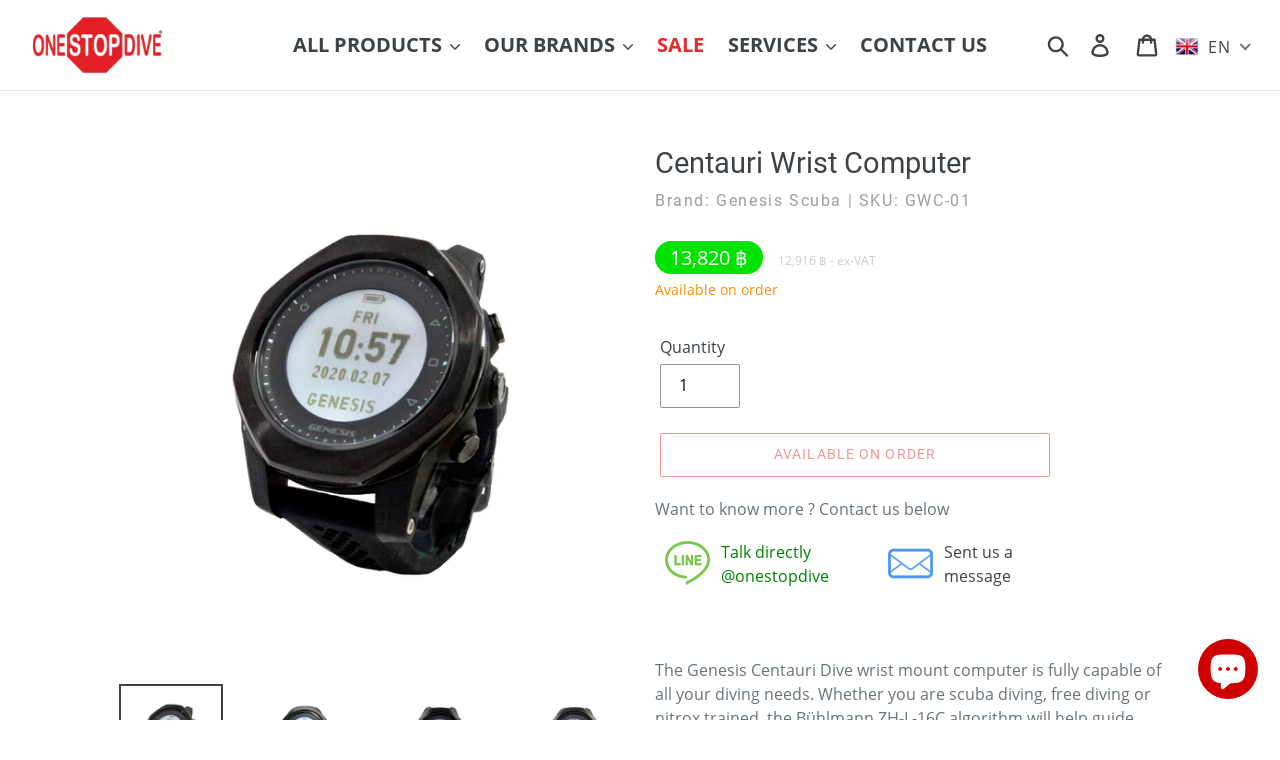

--- FILE ---
content_type: text/html; charset=utf-8
request_url: https://onestopdive.com/products/centauri-wrist-computer
body_size: 256549
content:
<!doctype html>
<html class="no-js" lang="en">
<head>
  <meta charset="utf-8">
  <meta http-equiv="X-UA-Compatible" content="IE=edge,chrome=1">
  <meta name="viewport" content="width=device-width,initial-scale=1">
  <meta name="theme-color" content="#e32c2b">
  <link rel="canonical" href="https://onestopdive.com/products/centauri-wrist-computer">

  <meta name="msvalidate.01" content="3D72E97ACFB42D69BC40DFBCAB5580FE" />
  <meta name="google-site-verification" content="Z9sECeezz4W8nufYCzAaizskUY0gJreSl4D-yqskZq0" />
  <meta name="p:domain_verify" content="3705dc61f5adaeef52211984ad220caf" />
  <meta name="yandex-verification" content="6eb3c354e968e16d" />

  <meta name=geo.region content=TH-81 />
  <meta name=geo.placename content="Ao Nang" />
  <meta name=geo.position content=8.0416225;98.8398584 />
  <meta name=ICBM content="8.0416225, 98.8398584" />
  
  <link rel="dns-prefetch" href="//www.google.com">
  <link rel="dns-prefetch" href="//www.youtube.com">
  <link rel="dns-prefetch" href="//www.googletagmanager.com">
  <link rel="dns-prefetch" href="//www.instagram.com">
  <link rel="dns-prefetch" href="//www.tinyurl.com"><link rel="shortcut icon" href="//onestopdive.com/cdn/shop/files/osd-fav_32x32.png?v=1613709627" type="image/png"><title> Genesis Scuba Lightweight Diver&#39;s Wrist-Mount Dive Computer - Genesis Scuba Centauri
&ndash; One Stop Dive Thailand </title><meta name="description" content="The Genesis Centauri Dive wrist mount computer is fully capable of all your diving needs. Whether you are scuba diving, free diving or nitrox trained, the Bühlmann ZH-L-16C algorithm will help guide you to manage all of your diving needs. Every setting is available to customize, in order to have this dive computer wor"><!-- /snippets/social-meta-tags.liquid -->




<meta property="og:site_name" content="One Stop Dive">
<meta property="og:url" content="https://onestopdive.com/products/centauri-wrist-computer">
<meta property="og:title" content="Centauri Wrist Computer">
<meta property="og:type" content="product">
<meta property="og:description" content="The Genesis Centauri Dive wrist mount computer is fully capable of all your diving needs. Whether you are scuba diving, free diving or nitrox trained, the Bühlmann ZH-L-16C algorithm will help guide you to manage all of your diving needs. Every setting is available to customize, in order to have this dive computer wor">

  <meta property="og:price:amount" content="12,916">
  <meta property="og:price:currency" content="THB">

<meta property="og:image" content="http://onestopdive.com/cdn/shop/products/GWC-01_1200x1200.jpg?v=1675059218"><meta property="og:image" content="http://onestopdive.com/cdn/shop/products/GWC-011_1200x1200.jpg?v=1675059219"><meta property="og:image" content="http://onestopdive.com/cdn/shop/products/GWC-012_1200x1200.jpg?v=1675059219">
<meta property="og:image:secure_url" content="https://onestopdive.com/cdn/shop/products/GWC-01_1200x1200.jpg?v=1675059218"><meta property="og:image:secure_url" content="https://onestopdive.com/cdn/shop/products/GWC-011_1200x1200.jpg?v=1675059219"><meta property="og:image:secure_url" content="https://onestopdive.com/cdn/shop/products/GWC-012_1200x1200.jpg?v=1675059219">


<meta name="twitter:card" content="summary_large_image">
<meta name="twitter:title" content="Centauri Wrist Computer">
<meta name="twitter:description" content="The Genesis Centauri Dive wrist mount computer is fully capable of all your diving needs. Whether you are scuba diving, free diving or nitrox trained, the Bühlmann ZH-L-16C algorithm will help guide you to manage all of your diving needs. Every setting is available to customize, in order to have this dive computer wor">


  
  
<!-- ******************* Trackers ******************* -->

<script>
window.dataLayer = window.dataLayer || [];
</script>
  
  <!-- Google Tag Manager -->
<script>(function(w,d,s,l,i){w[l]=w[l]||[];w[l].push({'gtm.start':
new Date().getTime(),event:'gtm.js'});var f=d.getElementsByTagName(s)[0],
j=d.createElement(s),dl=l!='dataLayer'?'&l='+l:'';j.async=true;j.src=
'https://www.googletagmanager.com/gtm.js?id='+i+dl;f.parentNode.insertBefore(j,f);
})(window,document,'script','dataLayer','GTM-WPNRW6');</script>
<!-- End Google Tag Manager -->


  
  <!-- LINE Tag Base Code -->
<!-- Do Not Modify -->
<script>
(function(g,d,o){
  g._ltq=g._ltq||[];g._lt=g._lt||function(){g._ltq.push(arguments)};
  var h=location.protocol==='https:'?'https://d.line-scdn.net':'http://d.line-cdn.net';
  var s=d.createElement('script');s.async=1;
  s.src=o||h+'/n/line_tag/public/release/v1/lt.js';
  var t=d.getElementsByTagName('script')[0];t.parentNode.insertBefore(s,t);
    })(window, document);
_lt('init', {
  customerType: 'account',
  tagId: '058e5b19-e000-4cd4-9060-0a7629af3a41'
});
_lt('send', 'pv', ['058e5b19-e000-4cd4-9060-0a7629af3a41']);
</script>
<noscript>
  <img height="1" width="1" style="display:none"  loading="lazy" src="https://tr.line.me/tag.gif?c_t=lap&t_id=058e5b19-e000-4cd4-9060-0a7629af3a41&e=pv&noscript=1" />
</noscript>
<!-- End LINE Tag Base Code -->

<script>
_lt('send', 'cv', {
  type: 'Conversion'
},['058e5b19-e000-4cd4-9060-0a7629af3a41']);
</script>

<!-- ******************* END Trackers ******************* -->
  
  
  
  
  <link href="//onestopdive.com/cdn/shop/t/1/assets/theme.css?v=118952001270566828421748928724" rel="stylesheet" type="text/css" media="all" />

  <script>
    var theme = {
      breakpoints: {
        medium: 750,
        large: 990,
        widescreen: 1400
      },
      strings: {
        addToCart: "Add to cart",
        soldOut: "Available on order",
        unavailable: "Unavailable",
        regularPrice: "Regular price",
        salePrice: "Sale price",
        sale: "Sale",
        showMore: "Show More",
        showLess: "Show Less",
        addressError: "Error looking up that address",
        addressNoResults: "No results for that address",
        addressQueryLimit: "You have exceeded the Google API usage limit. Consider upgrading to a \u003ca href=\"https:\/\/developers.google.com\/maps\/premium\/usage-limits\"\u003ePremium Plan\u003c\/a\u003e.",
        authError: "There was a problem authenticating your Google Maps account.",
        newWindow: "Opens in a new window.",
        external: "Opens external website.",
        newWindowExternal: "Opens external website in a new window.",
        removeLabel: "Remove [product]",
        update: "Update",
        quantity: "Quantity",
        discountedTotal: "Discounted total",
        regularTotal: "Regular total",
        priceColumn: "See Price column for discount details.",
        quantityMinimumMessage: "Quantity must be 1 or more",
        cartError: "There was an error while updating your cart. Please try again.",
        removedItemMessage: "Removed \u003cspan class=\"cart__removed-product-details\"\u003e([quantity]) [link]\u003c\/span\u003e from your cart.",
        unitPrice: "Unit price",
        unitPriceSeparator: "per",
        oneCartCount: "1 item",
        otherCartCount: "[count] items",
        quantityLabel: "Quantity: [count]"
      },
      moneyFormat: "\u003cspan class=\"money\"\u003e{{amount_no_decimals}} ฿\u003c\/span\u003e",
      moneyFormatWithCurrency: "\u003cspan class=\"money\"\u003e{{amount_no_decimals}} ฿\u003c\/span\u003e"
    }

    document.documentElement.className = document.documentElement.className.replace('no-js', 'js');
  </script><script src="//onestopdive.com/cdn/shop/t/1/assets/lazysizes.js?v=94224023136283657951576213935" async="async"></script>
  <script src="//onestopdive.com/cdn/shop/t/1/assets/vendor.js?v=12001839194546984181576213937" defer="defer"></script>
  <script src="//onestopdive.com/cdn/shop/t/1/assets/theme.js?v=19265517694276161581702009333" defer="defer"></script>

  <script>window.performance && window.performance.mark && window.performance.mark('shopify.content_for_header.start');</script><meta name="google-site-verification" content="Z9sECeezz4W8nufYCzAaizskUY0gJreSl4D-yqskZq0">
<meta name="facebook-domain-verification" content="nvufo1qfcz1mfi9dzjqe4sabv09p5d">
<meta id="shopify-digital-wallet" name="shopify-digital-wallet" content="/28218491011/digital_wallets/dialog">
<link rel="alternate" hreflang="x-default" href="https://onestopdive.com/products/centauri-wrist-computer">
<link rel="alternate" hreflang="th" href="https://onestopdive.com/th/products/centauri-wrist-computer">
<link rel="alternate" type="application/json+oembed" href="https://onestopdive.com/products/centauri-wrist-computer.oembed">
<script async="async" src="/checkouts/internal/preloads.js?locale=en-TH"></script>
<script id="shopify-features" type="application/json">{"accessToken":"99fbda3f08b2e5039fe7eb3a6cace535","betas":["rich-media-storefront-analytics"],"domain":"onestopdive.com","predictiveSearch":true,"shopId":28218491011,"locale":"en"}</script>
<script>var Shopify = Shopify || {};
Shopify.shop = "onestopdive.myshopify.com";
Shopify.locale = "en";
Shopify.currency = {"active":"THB","rate":"1.0"};
Shopify.country = "TH";
Shopify.theme = {"name":"Debut","id":80068608131,"schema_name":"Debut","schema_version":"14.4.0","theme_store_id":796,"role":"main"};
Shopify.theme.handle = "null";
Shopify.theme.style = {"id":null,"handle":null};
Shopify.cdnHost = "onestopdive.com/cdn";
Shopify.routes = Shopify.routes || {};
Shopify.routes.root = "/";</script>
<script type="module">!function(o){(o.Shopify=o.Shopify||{}).modules=!0}(window);</script>
<script>!function(o){function n(){var o=[];function n(){o.push(Array.prototype.slice.apply(arguments))}return n.q=o,n}var t=o.Shopify=o.Shopify||{};t.loadFeatures=n(),t.autoloadFeatures=n()}(window);</script>
<script id="shop-js-analytics" type="application/json">{"pageType":"product"}</script>
<script defer="defer" async type="module" src="//onestopdive.com/cdn/shopifycloud/shop-js/modules/v2/client.init-shop-cart-sync_D0dqhulL.en.esm.js"></script>
<script defer="defer" async type="module" src="//onestopdive.com/cdn/shopifycloud/shop-js/modules/v2/chunk.common_CpVO7qML.esm.js"></script>
<script type="module">
  await import("//onestopdive.com/cdn/shopifycloud/shop-js/modules/v2/client.init-shop-cart-sync_D0dqhulL.en.esm.js");
await import("//onestopdive.com/cdn/shopifycloud/shop-js/modules/v2/chunk.common_CpVO7qML.esm.js");

  window.Shopify.SignInWithShop?.initShopCartSync?.({"fedCMEnabled":true,"windoidEnabled":true});

</script>
<script>(function() {
  var isLoaded = false;
  function asyncLoad() {
    if (isLoaded) return;
    isLoaded = true;
    var urls = ["https:\/\/cdn.nfcube.com\/instafeed-3769fd42cd72aa74d76f954a886123e6.js?shop=onestopdive.myshopify.com"];
    for (var i = 0; i < urls.length; i++) {
      var s = document.createElement('script');
      s.type = 'text/javascript';
      s.async = true;
      s.src = urls[i];
      var x = document.getElementsByTagName('script')[0];
      x.parentNode.insertBefore(s, x);
    }
  };
  if(window.attachEvent) {
    window.attachEvent('onload', asyncLoad);
  } else {
    window.addEventListener('load', asyncLoad, false);
  }
})();</script>
<script id="__st">var __st={"a":28218491011,"offset":25200,"reqid":"8c5c48cb-6f75-469d-82c2-5cb90f72947a-1765238609","pageurl":"onestopdive.com\/products\/centauri-wrist-computer","u":"570ad887a3f9","p":"product","rtyp":"product","rid":7942288212190};</script>
<script>window.ShopifyPaypalV4VisibilityTracking = true;</script>
<script id="captcha-bootstrap">!function(){'use strict';const t='contact',e='account',n='new_comment',o=[[t,t],['blogs',n],['comments',n],[t,'customer']],c=[[e,'customer_login'],[e,'guest_login'],[e,'recover_customer_password'],[e,'create_customer']],r=t=>t.map((([t,e])=>`form[action*='/${t}']:not([data-nocaptcha='true']) input[name='form_type'][value='${e}']`)).join(','),a=t=>()=>t?[...document.querySelectorAll(t)].map((t=>t.form)):[];function s(){const t=[...o],e=r(t);return a(e)}const i='password',u='form_key',d=['recaptcha-v3-token','g-recaptcha-response','h-captcha-response',i],f=()=>{try{return window.sessionStorage}catch{return}},m='__shopify_v',_=t=>t.elements[u];function p(t,e,n=!1){try{const o=window.sessionStorage,c=JSON.parse(o.getItem(e)),{data:r}=function(t){const{data:e,action:n}=t;return t[m]||n?{data:e,action:n}:{data:t,action:n}}(c);for(const[e,n]of Object.entries(r))t.elements[e]&&(t.elements[e].value=n);n&&o.removeItem(e)}catch(o){console.error('form repopulation failed',{error:o})}}const l='form_type',E='cptcha';function T(t){t.dataset[E]=!0}const w=window,h=w.document,L='Shopify',v='ce_forms',y='captcha';let A=!1;((t,e)=>{const n=(g='f06e6c50-85a8-45c8-87d0-21a2b65856fe',I='https://cdn.shopify.com/shopifycloud/storefront-forms-hcaptcha/ce_storefront_forms_captcha_hcaptcha.v1.5.2.iife.js',D={infoText:'Protected by hCaptcha',privacyText:'Privacy',termsText:'Terms'},(t,e,n)=>{const o=w[L][v],c=o.bindForm;if(c)return c(t,g,e,D).then(n);var r;o.q.push([[t,g,e,D],n]),r=I,A||(h.body.append(Object.assign(h.createElement('script'),{id:'captcha-provider',async:!0,src:r})),A=!0)});var g,I,D;w[L]=w[L]||{},w[L][v]=w[L][v]||{},w[L][v].q=[],w[L][y]=w[L][y]||{},w[L][y].protect=function(t,e){n(t,void 0,e),T(t)},Object.freeze(w[L][y]),function(t,e,n,w,h,L){const[v,y,A,g]=function(t,e,n){const i=e?o:[],u=t?c:[],d=[...i,...u],f=r(d),m=r(i),_=r(d.filter((([t,e])=>n.includes(e))));return[a(f),a(m),a(_),s()]}(w,h,L),I=t=>{const e=t.target;return e instanceof HTMLFormElement?e:e&&e.form},D=t=>v().includes(t);t.addEventListener('submit',(t=>{const e=I(t);if(!e)return;const n=D(e)&&!e.dataset.hcaptchaBound&&!e.dataset.recaptchaBound,o=_(e),c=g().includes(e)&&(!o||!o.value);(n||c)&&t.preventDefault(),c&&!n&&(function(t){try{if(!f())return;!function(t){const e=f();if(!e)return;const n=_(t);if(!n)return;const o=n.value;o&&e.removeItem(o)}(t);const e=Array.from(Array(32),(()=>Math.random().toString(36)[2])).join('');!function(t,e){_(t)||t.append(Object.assign(document.createElement('input'),{type:'hidden',name:u})),t.elements[u].value=e}(t,e),function(t,e){const n=f();if(!n)return;const o=[...t.querySelectorAll(`input[type='${i}']`)].map((({name:t})=>t)),c=[...d,...o],r={};for(const[a,s]of new FormData(t).entries())c.includes(a)||(r[a]=s);n.setItem(e,JSON.stringify({[m]:1,action:t.action,data:r}))}(t,e)}catch(e){console.error('failed to persist form',e)}}(e),e.submit())}));const S=(t,e)=>{t&&!t.dataset[E]&&(n(t,e.some((e=>e===t))),T(t))};for(const o of['focusin','change'])t.addEventListener(o,(t=>{const e=I(t);D(e)&&S(e,y())}));const B=e.get('form_key'),M=e.get(l),P=B&&M;t.addEventListener('DOMContentLoaded',(()=>{const t=y();if(P)for(const e of t)e.elements[l].value===M&&p(e,B);[...new Set([...A(),...v().filter((t=>'true'===t.dataset.shopifyCaptcha))])].forEach((e=>S(e,t)))}))}(h,new URLSearchParams(w.location.search),n,t,e,['guest_login'])})(!0,!0)}();</script>
<script integrity="sha256-52AcMU7V7pcBOXWImdc/TAGTFKeNjmkeM1Pvks/DTgc=" data-source-attribution="shopify.loadfeatures" defer="defer" src="//onestopdive.com/cdn/shopifycloud/storefront/assets/storefront/load_feature-81c60534.js" crossorigin="anonymous"></script>
<script data-source-attribution="shopify.dynamic_checkout.dynamic.init">var Shopify=Shopify||{};Shopify.PaymentButton=Shopify.PaymentButton||{isStorefrontPortableWallets:!0,init:function(){window.Shopify.PaymentButton.init=function(){};var t=document.createElement("script");t.src="https://onestopdive.com/cdn/shopifycloud/portable-wallets/latest/portable-wallets.en.js",t.type="module",document.head.appendChild(t)}};
</script>
<script data-source-attribution="shopify.dynamic_checkout.buyer_consent">
  function portableWalletsHideBuyerConsent(e){var t=document.getElementById("shopify-buyer-consent"),n=document.getElementById("shopify-subscription-policy-button");t&&n&&(t.classList.add("hidden"),t.setAttribute("aria-hidden","true"),n.removeEventListener("click",e))}function portableWalletsShowBuyerConsent(e){var t=document.getElementById("shopify-buyer-consent"),n=document.getElementById("shopify-subscription-policy-button");t&&n&&(t.classList.remove("hidden"),t.removeAttribute("aria-hidden"),n.addEventListener("click",e))}window.Shopify?.PaymentButton&&(window.Shopify.PaymentButton.hideBuyerConsent=portableWalletsHideBuyerConsent,window.Shopify.PaymentButton.showBuyerConsent=portableWalletsShowBuyerConsent);
</script>
<script>
  function portableWalletsCleanup(e){e&&e.src&&console.error("Failed to load portable wallets script "+e.src);var t=document.querySelectorAll("shopify-accelerated-checkout .shopify-payment-button__skeleton, shopify-accelerated-checkout-cart .wallet-cart-button__skeleton"),e=document.getElementById("shopify-buyer-consent");for(let e=0;e<t.length;e++)t[e].remove();e&&e.remove()}function portableWalletsNotLoadedAsModule(e){e instanceof ErrorEvent&&"string"==typeof e.message&&e.message.includes("import.meta")&&"string"==typeof e.filename&&e.filename.includes("portable-wallets")&&(window.removeEventListener("error",portableWalletsNotLoadedAsModule),window.Shopify.PaymentButton.failedToLoad=e,"loading"===document.readyState?document.addEventListener("DOMContentLoaded",window.Shopify.PaymentButton.init):window.Shopify.PaymentButton.init())}window.addEventListener("error",portableWalletsNotLoadedAsModule);
</script>

<script type="module" src="https://onestopdive.com/cdn/shopifycloud/portable-wallets/latest/portable-wallets.en.js" onError="portableWalletsCleanup(this)" crossorigin="anonymous"></script>
<script nomodule>
  document.addEventListener("DOMContentLoaded", portableWalletsCleanup);
</script>

<script id='scb4127' type='text/javascript' async='' src='https://onestopdive.com/cdn/shopifycloud/privacy-banner/storefront-banner.js'></script><link id="shopify-accelerated-checkout-styles" rel="stylesheet" media="screen" href="https://onestopdive.com/cdn/shopifycloud/portable-wallets/latest/accelerated-checkout-backwards-compat.css" crossorigin="anonymous">
<style id="shopify-accelerated-checkout-cart">
        #shopify-buyer-consent {
  margin-top: 1em;
  display: inline-block;
  width: 100%;
}

#shopify-buyer-consent.hidden {
  display: none;
}

#shopify-subscription-policy-button {
  background: none;
  border: none;
  padding: 0;
  text-decoration: underline;
  font-size: inherit;
  cursor: pointer;
}

#shopify-subscription-policy-button::before {
  box-shadow: none;
}

      </style>

<script>window.performance && window.performance.mark && window.performance.mark('shopify.content_for_header.end');</script>

  
 
  
  
  <script src="https://code.jquery.com/jquery-3.4.1.min.js" integrity="sha256-CSXorXvZcTkaix6Yvo6HppcZGetbYMGWSFlBw8HfCJo=" crossorigin="anonymous"> </script>
  <script type="text/javascript">
      jQuery(document).ready(function(){
        jQuery( ".thumbnails-wrapper" ).slideUp( 300 ).delay( 3000 ).fadeIn( 400 );
      }); 
  </script>
  
  
  
  

<script>

  // https://tc39.github.io/ecma262/#sec-array.prototype.find
  if (!Array.prototype.find) {
    Object.defineProperty(Array.prototype, 'find', {
      value: function(predicate) {
        // 1. Let O be ? ToObject(this value).
        if (this == null) {
          throw TypeError('"this" is null or not defined');
        }

        var o = Object(this);

        // 2. Let len be ? ToLength(? Get(O, "length")).
        var len = o.length >>> 0;

        // 3. If IsCallable(predicate) is false, throw a TypeError exception.
        if (typeof predicate !== 'function') {
          throw TypeError('predicate must be a function');
        }

        // 4. If thisArg was supplied, let T be thisArg; else let T be undefined.
        var thisArg = arguments[1];

        // 5. Let k be 0.
        var k = 0;

        // 6. Repeat, while k < len
        while (k < len) {
          // a. Let Pk be ! ToString(k).
          // b. Let kValue be ? Get(O, Pk).
          // c. Let testResult be ToBoolean(? Call(predicate, T, < kValue, k, O >)).
          // d. If testResult is true, return kValue.
          var kValue = o[k];
          if (predicate.call(thisArg, kValue, k, o)) {
            return kValue;
          }
          // e. Increase k by 1.
          k++;
        }

        // 7. Return undefined.
        return undefined;
      },
      configurable: true,
      writable: true
    });
  }

  (function () {

    var useInternationalDomains = false;

    function buildLanguageList() {
      var languageListJson = '[{\
"name": "English",\
"endonym_name": "English",\
"iso_code": "en",\
"primary": true,\
"flag": "//onestopdive.com/cdn/shop/t/1/assets/en.png?1795",\
"domain": null\
},{\
"name": "Thai",\
"endonym_name": "ภาษาไทย",\
"iso_code": "th",\
"primary": false,\
"flag": "//onestopdive.com/cdn/shop/t/1/assets/th.png?1795",\
"domain": null\
}]';
      return JSON.parse(languageListJson);
    }

    function getSavedLocale(langList) {
      var savedLocale = localStorage.getItem('translation-lab-lang');
      var sl = savedLocale ? langList.find(x => x.iso_code.toLowerCase() === savedLocale.toLowerCase()) : null;
      return sl ? sl.iso_code : null;
    }

    function getBrowserLocale(langList) {
      var browserLocale = navigator.language;
      if (browserLocale) {
        var localeParts = browserLocale.split('-');
        var bl = localeParts[0] ? langList.find(x => x.iso_code.toLowerCase().startsWith(localeParts[0])) : null;
        return bl ? bl.iso_code : null;
      } else {
        return null;
      }
    }

    function redirectUrlBuilderFunction(primaryLocale) {
      var shopDomain = 'https://onestopdive.com';
      if (window.Shopify && window.Shopify.designMode) {
        shopDomain = 'https://onestopdive.myshopify.com';
      }
      var currentLocale = 'en'.toLowerCase();
      var currentLocaleRegEx = new RegExp('^\/' + currentLocale, "ig");
      var primaryLocaleLower = primaryLocale.toLowerCase();
      var pathname = window.location.pathname;
      var queryString = window.location.search || '';
      return function build(redirectLocale) {
        if (!redirectLocale) {
          return null;
        }
        var redirectLocaleLower = redirectLocale.toLowerCase();
        if (currentLocale !== redirectLocaleLower) {
          if (useInternationalDomains) {
            //var languageList = buildLanguageList();
            //var internationalDomain = languageList.find(function (x) { return x.iso_code.toLowerCase() === redirectLocaleLower; });
            //if (internationalDomain) {
            //  return 'https://' + internationalDomain.domain + pathname + queryString;
            //}
          }
          else {
            if (redirectLocaleLower === primaryLocaleLower) {
              return shopDomain + pathname.replace(currentLocaleRegEx, '') + queryString;
            } else if (primaryLocaleLower === currentLocale) {
              return shopDomain + '/' + redirectLocaleLower + pathname + queryString;
            } else {
              return shopDomain + '/' + pathname.replace(currentLocaleRegEx, redirectLocaleLower) + queryString;
            }
          }
        }
        return null;
      }
    }

    function getRedirectLocale(languageList) {
      var savedLocale = getSavedLocale(languageList);
      var browserLocale = getBrowserLocale(languageList);
      var preferredLocale = null;

      var redirectLocale = null;

      if (savedLocale) {
        redirectLocale = savedLocale;
      } else if (preferredLocale) {
        redirectLocale = preferredLocale;
      } else if (browserLocale) {
        redirectLocale = browserLocale;
      }
      return redirectLocale;
    }

    function configure() {
      var languageList = buildLanguageList();
      var primaryLanguage = languageList.find(function (x) { return x.primary; });
      if (!primaryLanguage && !primaryLanguage.iso_code) {
        // error: there should be atleast one language set as primary
        return;
      }

      var redirectUrlBuilder = redirectUrlBuilderFunction(primaryLanguage.iso_code);

      var redirectLocale = getRedirectLocale(languageList);

      var redirectUrl = redirectUrlBuilder(redirectLocale);
      redirectUrl && window.location.assign(redirectUrl);
    }

    if (window.Shopify && window.Shopify.designMode) {
      return;
    }

    var botPatterns = "(bot|Googlebot\/|Googlebot-Mobile|Googlebot-Image|Googlebot-News|Googlebot-Video|AdsBot-Google([^-]|$)|AdsBot-Google-Mobile|Feedfetcher-Google|Mediapartners-Google|APIs-Google|Page|Speed|Insights|Lighthouse|bingbot|Slurp|exabot|ia_archiver|YandexBot|YandexImages|YandexAccessibilityBot|YandexMobileBot|YandexMetrika|YandexTurbo|YandexImageResizer|YandexVideo|YandexAdNet|YandexBlogs|YandexCalendar|YandexDirect|YandexFavicons|YaDirectFetcher|YandexForDomain|YandexMarket|YandexMedia|YandexMobileScreenShotBot|YandexNews|YandexOntoDB|YandexPagechecker|YandexPartner|YandexRCA|YandexSearchShop|YandexSitelinks|YandexSpravBot|YandexTracker|YandexVertis|YandexVerticals|YandexWebmaster|YandexScreenshotBot|Baiduspider|facebookexternalhit|Sogou|DuckDuckBot|BUbiNG|crawler4j|S[eE][mM]rushBot|Google-Adwords-Instant|BingPreview\/|Bark[rR]owler|DuckDuckGo-Favicons-Bot|AppEngine-Google|Google Web Preview|acapbot|Baidu-YunGuanCe|Feedly|Feedspot|google-xrawler|Google-Structured-Data-Testing-Tool|Google-PhysicalWeb|Google Favicon|Google-Site-Verification|Gwene|SentiBot|FreshRSS)";
    var re = new RegExp(botPatterns, 'i');
    if (!re.test(navigator.userAgent)) {
      configure();
    }

  })();
</script>
<!-- BEGIN app block: shopify://apps/t-lab-ai-language-translate/blocks/custom_translations/b5b83690-efd4-434d-8c6a-a5cef4019faf --><!-- BEGIN app snippet: custom_translation_scripts --><script>
(()=>{var o=/\([0-9]+?\)$/,S=/\r?\n|\r|\t|\xa0|\u200B|\u200E|&nbsp;| /g,v=/<\/?[a-z][\s\S]*>/i,r=/^(https?:\/\/|\/\/)[^\s/$.?#].[^\s]*$/i,M=/\{\{\s*([a-zA-Z_]\w*)\s*\}\}/g,m=/\{\{\s*([a-zA-Z_]\w*)\s*\}\}/,t=/^(https:)?\/\/cdn\.shopify\.com\/(.+)\.(png|jpe?g|gif|webp|svgz?|bmp|tiff?|ico|avif)/i,e=/^(https:)?\/\/cdn\.shopify\.com/i,a=/\b(?:https?|ftp)?:?\/\/?[^\s\/]+\/[^\s]+\.(?:png|jpe?g|gif|webp|svgz?|bmp|tiff?|ico|avif)\b/i,_=/url\(['"]?(.*?)['"]?\)/,p="__label:",i=document.createElement("textarea"),u={t:["src","data-src","data-source","data-href","data-zoom","data-master","data-bg","base-src"],i:["srcset","data-srcset"],o:["href","data-href"],u:["href","data-href","data-src","data-zoom"]},g=16.67,s=function(n){return n.nodeType===Node.ELEMENT_NODE},l=function(n){return n.nodeType===Node.TEXT_NODE};function h(n){return t.test(n.trim())||a.test(n.trim())}function w(n){return(n=>(n=n.trim(),r.test(n)))(n)||e.test(n.trim())}var c=function(n){return!n||0===n.trim().length};function O(n){return i.innerHTML=n,i.value}function b(n){return k(O(n))}function k(n){return n.trim().replace(o,"").replace(S,"").trim()}var A=1e3;function C(n){n=n.trim().replace(S,"").replace(/&amp;/g,"&").replace(/&gt;/g,">").replace(/&lt;/g,"<").trim();return n.length>A?H(n):n}function j(n){return n.trim().toLowerCase().replace(/^https:/i,"")}function H(n){for(var r=5381,t=0;t<n.length;t++)r=(r<<5)+r^n.charCodeAt(t);return(r>>>0).toString(36)}function f(n){for(var r=document.createElement("template"),t=(r.innerHTML=n,["SCRIPT","IFRAME","OBJECT","EMBED","LINK","META"]),e=/^(on\w+|srcdoc|style)$/i,a=document.createTreeWalker(r.content,NodeFilter.SHOW_ELEMENT),i=a.nextNode();i;i=a.nextNode()){var o=i;if(t.includes(o.nodeName))o.remove();else for(var u=o.attributes.length-1;0<=u;--u)e.test(o.attributes[u].name)&&o.removeAttribute(o.attributes[u].name)}return r.innerHTML}var T=new Set(["img","picture","button","p","a","input"]),z=["div","span","a","p","h1","h2","h3","h4","h5","h6","ul","ol","li"];function d(n,r){for(var t=0,e=z;t<e.length;t++){var a=e[t];if(n.substring(r,r+a.length+1)==="<"+a)return 1}}function I(n,r,t){void 0===t&&(t=20);for(var e=n,a=0;e&&e.parentElement&&a<t;){for(var i=e.parentElement,o=0,u=r;o<u.length;o++)for(var s=u[o],l=0,c=s.l;l<c.length;l++){var f=c[l];switch(f.type){case"class":for(var d=0,v=i.classList;d<v.length;d++){var m=v[d];if(f.value.test(m))return s.label}break;case"id":if(i.id&&f.value.test(i.id))return s.label;break;case"attribute":if(i.hasAttribute(f.name)){if(!f.value)return s.label;var p=i.getAttribute(f.name);if(p&&f.value.test(p))return s.label}}}e=i,a++}return"unknown"}function R(n,r,t){if(1e3<n.length||1e3<r.length)return n===r;for(var e=0,a=0,i=!1;e<n.length&&a<r.length;){for(;" "===n[e]&&(0===e||">"!==n[e-1]);)e++;for(;" "===r[a]&&(0===a||">"!==r[a-1]);)a++;if(d(n,e)){for(;e<n.length&&">"!==n[e];)e++;for(e++;" "===n[e];)e++}if(d(r,a)){for(;a<r.length&&">"!==r[a];)a++;for(a++;" "===r[a];)a++}var o=((n,r,t)=>{for(var e=[0,0],a=Object.keys(t),i=0;i<a.length;i++){var o=a[i],u=t[o];if(n.startsWith(u,r)){e=[u.length,o.length];break}}return e})(r,a,t),u=o[0];if(u)a+=u,e+=o[1];else{if(n[e]!==r[a])return;i=!0,e++,a++}}return i&&e===n.length&&a===r.length}function y(n,r){var t,e,a;"function"==typeof window.fetch&&"AbortController"in window?(t=new AbortController,e=setTimeout(function(){return t.abort()},3e3),fetch(n,{credentials:"same-origin",signal:t.signal}).then(function(n){return clearTimeout(e),n.ok?n.json():Promise.reject(n)}).then(r).catch(console.error)):((a=new XMLHttpRequest).onreadystatechange=function(){4===a.readyState&&200===a.status&&r(JSON.parse(a.responseText))},a.open("GET",n,!0),a.timeout=3e3,a.send())}function N(){var c=/([^\s]+)\.(png|jpe?g|gif|webp|svgz?|bmp|tiff?|ico|avif)$/i,f=/_(\{width\}x*|\{width\}x\{height\}|\d{3,4}x\d{3,4}|\d{3,4}x|x\d{3,4}|pinco|icon|thumb|small|compact|medium|large|grande|original|master)(_crop_\w+)*(@[2-3]x)*(.progressive)*$/i,d=/^(https?|ftp|file):\/\//i;function t(n){var r,t="".concat(n.path).concat(n.v).concat(null!=(t=n.size)?t:"",".").concat(n.m);return n.p&&(t="".concat(n.path).concat(n.p,"/").concat(n.v).concat(null!=(r=n.size)?r:"",".").concat(n.m)),n.host&&(t="".concat(null!=(r=n.protocol)?r:"","//").concat(n.host).concat(t)),n.g&&(t+=n.g),t}return{h:function(n){var r=!0,t=(d.test(n)||n.startsWith("//")||(r=!1,n="https://example.com"+n),r);n.startsWith("//")&&(t=!1,n="https:"+n);try{new URL(n)}catch(n){return null}var e,a,i,o,u,s,n=new URL(n),l=n.pathname.split("/").filter(function(n){return n});return l.length<1||(a=l.pop(),e=null!=(e=l.pop())?e:null,null===(a=a.match(c)))?null:(s=a[1],a=a[2],i=s.match(f),o=s,(u=null)!==i&&(o=s.substring(0,i.index),u=i[0]),s=0<l.length?"/"+l.join("/")+"/":"/",{protocol:t?n.protocol:null,host:r?n.host:null,path:s,g:n.search,p:e,v:o,size:u,m:a,version:n.searchParams.get("v"),width:n.searchParams.get("width")})},T:t,S:function(n){return(n.p?"/".concat(n.p,"/"):"/").concat(n.v,".").concat(n.m)},M:function(n){return(n.p?"/".concat(n.p,"/"):"/").concat(n.v,".").concat(n.m,"?v=").concat(n.version||"0")},k:function(n,r){return t({protocol:r.protocol,host:r.host,path:r.path,g:r.g,p:r.p,v:r.v,size:n.size,m:r.m,version:r.version,width:r.width})}}}var x,D,E={},q={};function F(m,r){var p=new Map,g=new Map,h=new Map,t=new Map,e=new Map,a=new Map,i=new Map,o=function(n){return n.toLowerCase().replace(/[\s\W_]+/g,"")},u=new Set(r.A.map(o)),s=0,l=!1,c=!1,f=N();function d(n,r,t){u.has(o(n))||n&&r&&(t.set(n,r),l=!0)}function n(n,r){if(n&&n.trim()&&0!==p.size){var t=k(n),e=q[t];if(e&&(m.log("dictionary",'Overlapping text: "'.concat(n,'" related to html: "').concat(e,'"')),r)){e=r.outerHTML,r=(m.log("dictionary","Outer html:",e),(n=>{var t,e,a;return!n||!n.trim()||0===h.size?null:(t=C(n),null!=(n=h.get(t))?n:(e=null,a=Number.MAX_SAFE_INTEGER,h.forEach(function(n,r){-1!==r.indexOf(t)&&n.length<a&&(a=(e=n).length)}),e))})(e));if(r)return m.log("dictionary","Found outer html translation:",r),null}e=p.get(t);if(e)return e;var a=n;if(a&&a.trim()&&0!==g.size){for(var i,o,u,s=g.entries(),l=s.next();!l.done;){var c=l.value[0],f=l.value[1],d=a.trim().match(c);if(d&&1<d.length){i=c,o=f,u=d;break}l=s.next()}if(i&&o&&u){var v=u.slice(1),r=o.match(M);if(r&&r.length===v.length)return r.reduce(function(n,r,t){return n.replace(r,v[t])},o)}}}return null}function v(n){if(n&&n.trim()&&0!==h.size){var t=C(n),n=h.get(t);if(null!=n)return n;if(r.C){m.log("dictionary","Using custom html comparison for: ",t);var e=null;if(h.forEach(function(n,r){!e&&R(r,t,E)&&(e=n)}),e)return e}}return null}function w(n){if(n&&n.trim()&&0!==t.size){var r=j(n),r=t.get(r);if(r)return r;r=f.h(n);if(r){n=f.M(r).toLowerCase(),n=t.get(n);if(n)return n;n=f.S(r).toLowerCase(),r=t.get(n);if(r)return r}}return null}function b(n){return!n||!n.trim()||0===e.size||void 0===(n=e.get(k(n)))?null:n}function T(n){return!n||!n.trim()||0===a.size||void 0===(n=a.get(j(n)))?null:n}function y(n){var r;return!n||!n.trim()||0===i.size?null:null!=(r=i.get(k(n)))?r:(r=C(n),void 0!==(n=i.get(r))?n:null)}function x(){var n={_:p,O:g,j:h,H:t,I:e,N:a,D:i,q:l,R:s,F:E};return JSON.stringify(n,function(n,r){return r instanceof Map?Object.fromEntries(r.entries()):r})}return{L:function(n,r){d(n,r,p)},U:function(n,r){n&&r&&(n=new RegExp("^".concat(n,"$"),"s"),g.set(n,r),l=!0)},J:function(n,r){var t;n!==r&&(d((t=O(t=n).trim().replace(S,"").trim()).length>A?H(t):t,r,h),s=Math.max(s,n.length))},$:function(n,r){d(n,r,t),(n=f.h(n))&&(d(f.M(n).toLowerCase(),r,t),d(f.S(n).toLowerCase(),r,t))},P:function(n,r){d(n.replace("[img-alt]","").replace(S,"").trim(),r,e)},G:function(n,r){d(n,r,a)},B:function(n,r){c=!0,d(n,r,i)},W:function(){return m.log("dictionary","Translation dictionaries: ",x),h.forEach(function(n,t){p.forEach(function(n,r){t!==r&&-1!==t.indexOf(r)&&(E[r]=k(n),q[r]=t)})}),m.log("dictionary","appliedTextTranslations: ",JSON.stringify(E)),m.log("dictionary","overlappingTexts: ",JSON.stringify(q)),{q:l,V:c,Z:n,K:v,X:w,Y:b,nn:T,rn:y}}}}function L(n,r,t){function f(n,r){r=n.split(r);return 2===r.length?r[1].trim()?r:[r[0]]:[n]}var d=F(t,r);return n.forEach(function(n){if(n){var l,c=n.name,n=n.value;if(c&&n){if("string"==typeof n)try{l=JSON.parse(n)}catch(n){return void t.log("dictionary","Invalid metafield JSON for "+c,function(){return String(n)})}else l=n;l&&Object.keys(l).forEach(function(e){if(e){var n,r,t,a=l[e];if(a)if(e!==a)if(c.includes("judge"))t=b(e),d.B(t,a);else if(e.startsWith("[img-alt]"))d.P(e,a);else if(e.startsWith("[img-src]"))n=j(e.replace("[img-src]","")),d.$(n,a);else if(v.test(e))d.J(e,a);else if(h(e))n=j(e),d.$(n,a);else if(w(e))t=j(e),d.G(t,a);else if("/"===(n=(n=e).trim())[0]&&"/"!==n[1]&&(t=j(e),d.G(t,a),t=b(e),d.L(t,a)),m.test(e))(s=(t=e).match(M))&&0<s.length&&(r=t.replace(/[-\/\\^$*+?.()|[\]]/g,"\\$&"),s.forEach(function(n){r=r.replace(n,"(.*)")}),d.U(r,a));else if(e.startsWith(p))t=a.replace(p,""),s=e.replace(p,""),d.L(b(s),t);else{if("product_tags"===c)for(var i=0,o=["_",":"];i<o.length;i++){var u=(n=>{if(e.includes(n)){var r=f(e,n),t=f(a,n);if(r.length===t.length)return r.forEach(function(n,r){n!==t[r]&&(d.L(b(n),t[r]),d.L(b("".concat(n,":")),"".concat(t[r],":")))}),{value:void 0}}})(o[i]);if("object"==typeof u)return u.value}var s=b(e);s!==a&&d.L(s,a)}}})}}}),d.W()}function U(y,x){var e=[{label:"judge-me",l:[{type:"class",value:/jdgm/i},{type:"id",value:/judge-me/i},{type:"attribute",name:"data-widget-name",value:/review_widget/i}]}],a=N();function S(t,n,e){n.forEach(function(n){var r=t.getAttribute(n);r&&(r=n.includes("href")?e.nn(r):e.Z(r))&&t.setAttribute(n,r)})}function M(n,r,t){var e,a=n.getAttribute(r);a&&((e=i(a=j(a.split("&")[0]),t))?n.setAttribute(r,e):(e=t.nn(a))&&n.setAttribute(r,e))}function k(n,r,t){var e=n.getAttribute(r);e&&(e=((n,r)=>{var t=(n=n.split(",").filter(function(n){return null!=n&&""!==n.trim()}).map(function(n){var n=n.trim().split(/\s+/),r=n[0].split("?"),t=r[0],r=r[1],r=r?r.split("&"):[],e=((n,r)=>{for(var t=0;t<n.length;t++)if(r(n[t]))return n[t];return null})(r,function(n){return n.startsWith("v=")}),r=r.filter(function(n){return!n.startsWith("v=")}),n=n[1];return{url:t,version:e,tn:r.join("&"),size:n}}))[0].url;if(t=i(t=n[0].version?"".concat(t,"?").concat(n[0].version):t,r)){var e=a.h(t);if(e)return n.map(function(n){var r=n.url,t=a.h(r);return t&&(r=a.k(t,e)),n.tn&&(t=r.includes("?")?"&":"?",r="".concat(r).concat(t).concat(n.tn)),r=n.size?"".concat(r," ").concat(n.size):r}).join(",")}})(e,t))&&n.setAttribute(r,e)}function i(n,r){var t=a.h(n);return null===t?null:(n=r.X(n))?null===(n=a.h(n))?null:a.k(t,n):(n=a.S(t),null===(r=r.X(n))||null===(n=a.h(r))?null:a.k(t,n))}function A(n,r,t){var e,a,i,o;t.en&&(e=n,a=t.an,u.o.forEach(function(n){var r=e.getAttribute(n);if(!r)return!1;!r.startsWith("/")||r.startsWith("//")||r.startsWith(a)||(r="".concat(a).concat(r),e.setAttribute(n,r))})),i=n,t=u.u.slice(),o=r,t.forEach(function(n){var r,t=i.getAttribute(n);t&&(h(t)?(r=o.X(t))&&i.setAttribute(n,r):(r=o.nn(t))&&i.setAttribute(n,r))})}function C(r,t){var n,e,a,i,o;u.t.forEach(function(n){return M(r,n,t)}),u.i.forEach(function(n){return k(r,n,t)}),e="alt",a=t,(o=(n=r).getAttribute(e))&&((i=a.Y(o))?n.setAttribute(e,i):(i=a.Z(o))&&n.setAttribute(e,i))}return{on:function(n){return!(!n||!s(n)||x.un.includes((n=n).tagName.toLowerCase())||n.classList.contains("tl-switcher-container")||(n=n.parentNode)&&["SCRIPT","STYLE"].includes(n.nodeName.toUpperCase()))},sn:function(n){if(l(n)&&null!=(r=n.textContent)&&r.trim()){if(y.V)if("judge-me"===I(n,e,5)){var r=y.rn(n.textContent);if(r)return void(n.textContent=O(r))}var t,r=y.Z(n.textContent,n.parentElement||void 0);r&&(t=n.textContent.trim().replace(o,"").trim(),n.textContent=O(n.textContent.replace(t,r)))}},ln:function(n){if(!!c(n.textContent)||!n.innerHTML)return!1;if(y.V&&"judge-me"===I(n,e,5)){var r=y.rn(n.innerHTML);if(r)return n.innerHTML=f(r),!0}r=y.K(n.innerHTML);return!!r&&(n.innerHTML=f(r),!0)},cn:function(n){var r,t,e,a,i,o,u,s,l,c;switch(S(n,["data-label","title"],y),n.tagName.toLowerCase()){case"a":A(n,y,x);break;case"input":l=u=y,(c=(s=o=n).getAttribute("type"))&&("submit"===c||"button"===c)&&(c=s.getAttribute("value"),l=l.Z(c))&&s.setAttribute("value",l),S(o,["placeholder"],u);break;case"textarea":S(n,["placeholder"],y);break;case"img":C(n,y);break;case"picture":for(var f=y,d=n.childNodes,v=0;v<d.length;v++){var m=d[v];if(m.tagName)switch(m.tagName.toLowerCase()){case"source":k(m,"data-srcset",f),k(m,"srcset",f);break;case"img":C(m,f)}}break;case"div":s=c=y,(u=o=l=n)&&(o=o.style.backgroundImage||o.getAttribute("data-bg")||"")&&"none"!==o&&(o=o.match(_))&&o[1]&&(o=o[1],s=s.X(o))&&(u.style.backgroundImage='url("'.concat(s,'")')),a=l,i=c,["src","data-src","data-bg"].forEach(function(n){return M(a,n,i)}),["data-bgset"].forEach(function(n){return k(a,n,i)}),["data-href"].forEach(function(n){return S(a,[n],i)});break;case"button":t=y,(e=(r=n).getAttribute("value"))&&(t=t.Z(e))&&r.setAttribute("value",t);break;case"iframe":e=y,(t=(r=n).getAttribute("src"))&&(e=e.nn(t))&&r.setAttribute("src",e);break;case"video":for(var p=n,g=y,h=["src"],w=0;w<h.length;w++){var b=h[w],T=p.getAttribute(b);T&&(T=g.nn(T))&&p.setAttribute(b,T)}}},getImageTranslation:function(n){return i(n,y)}}}function J(s,l,c){t=l.fn,e=new WeakMap;var t,e,a={add:function(n){var r=Date.now()+t;e.set(n,r)},has:function(n){var r=null!=(r=e.get(n))?r:0;return!(Date.now()>=r&&(e.delete(n),1))}},i=[],o=[],f=[],d=[],u=2*g,v=3*g;function m(n){var r,t,e;n&&(n.nodeType===Node.TEXT_NODE&&s.on(n.parentElement)?s.sn(n):s.on(n)&&(n=n,s.cn(n),r=T.has(n.tagName.toLowerCase())||(r=(r=n).getBoundingClientRect(),t=window.innerHeight||document.documentElement.clientHeight,e=window.innerWidth||document.documentElement.clientWidth,t=r.top<=t&&0<=r.top+r.height,e=r.left<=e&&0<=r.left+r.width,t&&e),a.has(n)||(r?i:o).push(n)))}function p(n){if(c.log("messageHandler","Processing element:",n),s.on(n)){var r=s.ln(n);if(a.add(n),!r){var t=n.childNodes;c.log("messageHandler","Child nodes:",t);for(var e=0;e<t.length;e++)m(t[e])}}}requestAnimationFrame(function n(){for(var r=performance.now();0<i.length;){var t=i.shift();if(t&&!a.has(t)&&p(t),performance.now()-r>=v)break}requestAnimationFrame(n)}),requestAnimationFrame(function n(){for(var r=performance.now();0<o.length;){var t=o.shift();if(t&&!a.has(t)&&p(t),performance.now()-r>=u)break}requestAnimationFrame(n)}),l.dn&&requestAnimationFrame(function n(){for(var r=performance.now();0<f.length;){var t=f.shift();if(t&&s.cn(t),performance.now()-r>=u)break}requestAnimationFrame(n)}),l.vn&&requestAnimationFrame(function n(){for(var r=performance.now();0<d.length;){var t=d.shift();if(t&&s.sn(t),performance.now()-r>=u)break}requestAnimationFrame(n)});var n={subtree:!0,childList:!0,attributes:l.dn,characterData:l.vn};new MutationObserver(function(n){c.log("observer","Observer:",n);for(var r=0;r<n.length;r++){var t=n[r];switch(t.type){case"childList":for(var e=t.addedNodes,a=0;a<e.length;a++)m(e[a]);var i=t.target.childNodes;if(i.length<=10)for(var o=0;o<i.length;o++)m(i[o]);break;case"attributes":var u=t.target;s.on(u)&&u&&f.push(u);break;case"characterData":l.vn&&(u=t.target)&&u.nodeType===Node.TEXT_NODE&&d.push(u)}}}).observe(document.documentElement,n)}void 0===window.TranslationLab&&(window.TranslationLab={}),window.TranslationLab.CustomTranslations=(x=(()=>{var a;try{a=window.localStorage.getItem("tlab_debug_mode")||null}catch(n){a=null}return{log:function(n,r){for(var t=[],e=2;e<arguments.length;e++)t[e-2]=arguments[e];!a||"observer"===n&&"all"===a||("all"===a||a===n||"custom"===n&&"custom"===a)&&(n=t.map(function(n){if("function"==typeof n)try{return n()}catch(n){return"Error generating parameter: ".concat(n.message)}return n}),console.log.apply(console,[r].concat(n)))}}})(),D=null,{init:function(n,r){n&&!n.isPrimaryLocale&&n.translationsMetadata&&n.translationsMetadata.length&&(0<(r=((n,r,t,e)=>{function a(n,r){for(var t=[],e=2;e<arguments.length;e++)t[e-2]=arguments[e];for(var a=0,i=t;a<i.length;a++){var o=i[a];if(o&&void 0!==o[n])return o[n]}return r}var i=window.localStorage.getItem("tlab_feature_options"),o=null;if(i)try{o=JSON.parse(i)}catch(n){e.log("dictionary","Invalid tlab_feature_options JSON",String(n))}var t=a("useMessageHandler",!0,o,i=t),u=a("messageHandlerCooldown",2e3,o,i),s=a("localizeUrls",!1,o,i),l=a("processShadowRoot",!1,o,i),c=a("attributesMutations",!1,o,i),f=a("processCharacterData",!1,o,i),d=a("useCustomHtmlComparison",!1,o,i),v=a("excludedTemplates",[],o,i),o=a("phraseIgnoreList",[],o,i);return e.log("dictionary","useMessageHandler:",t),e.log("dictionary","messageHandlerCooldown:",u),e.log("dictionary","localizeUrls:",s),e.log("dictionary","processShadowRoot:",l),e.log("dictionary","attributesMutations:",c),e.log("dictionary","processCharacterData:",f),e.log("dictionary","useCustomHtmlComparison:",d),e.log("dictionary","excludedTemplates:",v),e.log("dictionary","phraseIgnoreList:",o),{un:["html","head","meta","script","noscript","style","link","canvas","svg","g","path","ellipse","br","hr"],locale:n,an:r,pn:t,fn:u,en:s,gn:l,dn:c,vn:f,C:d,mn:v,A:o}})(n.locale,n.an,r,x)).mn.length&&r.mn.includes(n.template)||(n=L(n.translationsMetadata,r,x),D=U(n,r),n.q&&(r.pn&&J(D,r,x),window.addEventListener("DOMContentLoaded",function(){function e(n){n=/\/products\/(.+?)(\?.+)?$/.exec(n);return n?n[1]:null}var n,r,t,a;(a=document.querySelector(".cbb-frequently-bought-selector-label-name"))&&"true"!==a.getAttribute("translated")&&(n=e(window.location.pathname))&&(r="https://".concat(window.location.host,"/products/").concat(n,".json"),t="https://".concat(window.location.host).concat(window.Shopify.routes.root,"products/").concat(n,".json"),y(r,function(n){a.childNodes.forEach(function(r){r.textContent===n.product.title&&y(t,function(n){r.textContent!==n.product.title&&(r.textContent=n.product.title,a.setAttribute("translated","true"))})})}),document.querySelectorAll('[class*="cbb-frequently-bought-selector-link"]').forEach(function(r){var n,t;"true"!==r.getAttribute("translated")&&(n=r.getAttribute("href"))&&(t=e(n))&&y("https://".concat(window.location.host).concat(window.Shopify.routes.root,"products/").concat(t,".json"),function(n){r.textContent!==n.product.title&&(r.textContent=n.product.title,r.setAttribute("translated","true"))})}))}))))},getImageTranslation:function(n){return x.log("dictionary","translationManager: ",D),D?D.getImageTranslation(n):null}})})();
</script><!-- END app snippet -->

<script>
  (function() {
    var ctx = {
      locale: 'en',
      isPrimaryLocale: true,
      rootUrl: '',
      translationsMetadata: [{},{"name":"judge-me-product-review","value":null}],
      template: "product",
    };
    var settings = null;
    TranslationLab.CustomTranslations.init(ctx, settings);
  })()
</script>


<!-- END app block --><script src="https://cdn.shopify.com/extensions/7bc9bb47-adfa-4267-963e-cadee5096caf/inbox-1252/assets/inbox-chat-loader.js" type="text/javascript" defer="defer"></script>
<link href="https://monorail-edge.shopifysvc.com" rel="dns-prefetch">
<script>(function(){if ("sendBeacon" in navigator && "performance" in window) {try {var session_token_from_headers = performance.getEntriesByType('navigation')[0].serverTiming.find(x => x.name == '_s').description;} catch {var session_token_from_headers = undefined;}var session_cookie_matches = document.cookie.match(/_shopify_s=([^;]*)/);var session_token_from_cookie = session_cookie_matches && session_cookie_matches.length === 2 ? session_cookie_matches[1] : "";var session_token = session_token_from_headers || session_token_from_cookie || "";function handle_abandonment_event(e) {var entries = performance.getEntries().filter(function(entry) {return /monorail-edge.shopifysvc.com/.test(entry.name);});if (!window.abandonment_tracked && entries.length === 0) {window.abandonment_tracked = true;var currentMs = Date.now();var navigation_start = performance.timing.navigationStart;var payload = {shop_id: 28218491011,url: window.location.href,navigation_start,duration: currentMs - navigation_start,session_token,page_type: "product"};window.navigator.sendBeacon("https://monorail-edge.shopifysvc.com/v1/produce", JSON.stringify({schema_id: "online_store_buyer_site_abandonment/1.1",payload: payload,metadata: {event_created_at_ms: currentMs,event_sent_at_ms: currentMs}}));}}window.addEventListener('pagehide', handle_abandonment_event);}}());</script>
<script id="web-pixels-manager-setup">(function e(e,d,r,n,o){if(void 0===o&&(o={}),!Boolean(null===(a=null===(i=window.Shopify)||void 0===i?void 0:i.analytics)||void 0===a?void 0:a.replayQueue)){var i,a;window.Shopify=window.Shopify||{};var t=window.Shopify;t.analytics=t.analytics||{};var s=t.analytics;s.replayQueue=[],s.publish=function(e,d,r){return s.replayQueue.push([e,d,r]),!0};try{self.performance.mark("wpm:start")}catch(e){}var l=function(){var e={modern:/Edge?\/(1{2}[4-9]|1[2-9]\d|[2-9]\d{2}|\d{4,})\.\d+(\.\d+|)|Firefox\/(1{2}[4-9]|1[2-9]\d|[2-9]\d{2}|\d{4,})\.\d+(\.\d+|)|Chrom(ium|e)\/(9{2}|\d{3,})\.\d+(\.\d+|)|(Maci|X1{2}).+ Version\/(15\.\d+|(1[6-9]|[2-9]\d|\d{3,})\.\d+)([,.]\d+|)( \(\w+\)|)( Mobile\/\w+|) Safari\/|Chrome.+OPR\/(9{2}|\d{3,})\.\d+\.\d+|(CPU[ +]OS|iPhone[ +]OS|CPU[ +]iPhone|CPU IPhone OS|CPU iPad OS)[ +]+(15[._]\d+|(1[6-9]|[2-9]\d|\d{3,})[._]\d+)([._]\d+|)|Android:?[ /-](13[3-9]|1[4-9]\d|[2-9]\d{2}|\d{4,})(\.\d+|)(\.\d+|)|Android.+Firefox\/(13[5-9]|1[4-9]\d|[2-9]\d{2}|\d{4,})\.\d+(\.\d+|)|Android.+Chrom(ium|e)\/(13[3-9]|1[4-9]\d|[2-9]\d{2}|\d{4,})\.\d+(\.\d+|)|SamsungBrowser\/([2-9]\d|\d{3,})\.\d+/,legacy:/Edge?\/(1[6-9]|[2-9]\d|\d{3,})\.\d+(\.\d+|)|Firefox\/(5[4-9]|[6-9]\d|\d{3,})\.\d+(\.\d+|)|Chrom(ium|e)\/(5[1-9]|[6-9]\d|\d{3,})\.\d+(\.\d+|)([\d.]+$|.*Safari\/(?![\d.]+ Edge\/[\d.]+$))|(Maci|X1{2}).+ Version\/(10\.\d+|(1[1-9]|[2-9]\d|\d{3,})\.\d+)([,.]\d+|)( \(\w+\)|)( Mobile\/\w+|) Safari\/|Chrome.+OPR\/(3[89]|[4-9]\d|\d{3,})\.\d+\.\d+|(CPU[ +]OS|iPhone[ +]OS|CPU[ +]iPhone|CPU IPhone OS|CPU iPad OS)[ +]+(10[._]\d+|(1[1-9]|[2-9]\d|\d{3,})[._]\d+)([._]\d+|)|Android:?[ /-](13[3-9]|1[4-9]\d|[2-9]\d{2}|\d{4,})(\.\d+|)(\.\d+|)|Mobile Safari.+OPR\/([89]\d|\d{3,})\.\d+\.\d+|Android.+Firefox\/(13[5-9]|1[4-9]\d|[2-9]\d{2}|\d{4,})\.\d+(\.\d+|)|Android.+Chrom(ium|e)\/(13[3-9]|1[4-9]\d|[2-9]\d{2}|\d{4,})\.\d+(\.\d+|)|Android.+(UC? ?Browser|UCWEB|U3)[ /]?(15\.([5-9]|\d{2,})|(1[6-9]|[2-9]\d|\d{3,})\.\d+)\.\d+|SamsungBrowser\/(5\.\d+|([6-9]|\d{2,})\.\d+)|Android.+MQ{2}Browser\/(14(\.(9|\d{2,})|)|(1[5-9]|[2-9]\d|\d{3,})(\.\d+|))(\.\d+|)|K[Aa][Ii]OS\/(3\.\d+|([4-9]|\d{2,})\.\d+)(\.\d+|)/},d=e.modern,r=e.legacy,n=navigator.userAgent;return n.match(d)?"modern":n.match(r)?"legacy":"unknown"}(),u="modern"===l?"modern":"legacy",c=(null!=n?n:{modern:"",legacy:""})[u],f=function(e){return[e.baseUrl,"/wpm","/b",e.hashVersion,"modern"===e.buildTarget?"m":"l",".js"].join("")}({baseUrl:d,hashVersion:r,buildTarget:u}),m=function(e){var d=e.version,r=e.bundleTarget,n=e.surface,o=e.pageUrl,i=e.monorailEndpoint;return{emit:function(e){var a=e.status,t=e.errorMsg,s=(new Date).getTime(),l=JSON.stringify({metadata:{event_sent_at_ms:s},events:[{schema_id:"web_pixels_manager_load/3.1",payload:{version:d,bundle_target:r,page_url:o,status:a,surface:n,error_msg:t},metadata:{event_created_at_ms:s}}]});if(!i)return console&&console.warn&&console.warn("[Web Pixels Manager] No Monorail endpoint provided, skipping logging."),!1;try{return self.navigator.sendBeacon.bind(self.navigator)(i,l)}catch(e){}var u=new XMLHttpRequest;try{return u.open("POST",i,!0),u.setRequestHeader("Content-Type","text/plain"),u.send(l),!0}catch(e){return console&&console.warn&&console.warn("[Web Pixels Manager] Got an unhandled error while logging to Monorail."),!1}}}}({version:r,bundleTarget:l,surface:e.surface,pageUrl:self.location.href,monorailEndpoint:e.monorailEndpoint});try{o.browserTarget=l,function(e){var d=e.src,r=e.async,n=void 0===r||r,o=e.onload,i=e.onerror,a=e.sri,t=e.scriptDataAttributes,s=void 0===t?{}:t,l=document.createElement("script"),u=document.querySelector("head"),c=document.querySelector("body");if(l.async=n,l.src=d,a&&(l.integrity=a,l.crossOrigin="anonymous"),s)for(var f in s)if(Object.prototype.hasOwnProperty.call(s,f))try{l.dataset[f]=s[f]}catch(e){}if(o&&l.addEventListener("load",o),i&&l.addEventListener("error",i),u)u.appendChild(l);else{if(!c)throw new Error("Did not find a head or body element to append the script");c.appendChild(l)}}({src:f,async:!0,onload:function(){if(!function(){var e,d;return Boolean(null===(d=null===(e=window.Shopify)||void 0===e?void 0:e.analytics)||void 0===d?void 0:d.initialized)}()){var d=window.webPixelsManager.init(e)||void 0;if(d){var r=window.Shopify.analytics;r.replayQueue.forEach((function(e){var r=e[0],n=e[1],o=e[2];d.publishCustomEvent(r,n,o)})),r.replayQueue=[],r.publish=d.publishCustomEvent,r.visitor=d.visitor,r.initialized=!0}}},onerror:function(){return m.emit({status:"failed",errorMsg:"".concat(f," has failed to load")})},sri:function(e){var d=/^sha384-[A-Za-z0-9+/=]+$/;return"string"==typeof e&&d.test(e)}(c)?c:"",scriptDataAttributes:o}),m.emit({status:"loading"})}catch(e){m.emit({status:"failed",errorMsg:(null==e?void 0:e.message)||"Unknown error"})}}})({shopId: 28218491011,storefrontBaseUrl: "https://onestopdive.com",extensionsBaseUrl: "https://extensions.shopifycdn.com/cdn/shopifycloud/web-pixels-manager",monorailEndpoint: "https://monorail-edge.shopifysvc.com/unstable/produce_batch",surface: "storefront-renderer",enabledBetaFlags: ["2dca8a86"],webPixelsConfigList: [{"id":"685998302","configuration":"{\"pixelCode\":\"CUNDE93C77U1MG5C4L50\"}","eventPayloadVersion":"v1","runtimeContext":"STRICT","scriptVersion":"22e92c2ad45662f435e4801458fb78cc","type":"APP","apiClientId":4383523,"privacyPurposes":["ANALYTICS","MARKETING","SALE_OF_DATA"],"dataSharingAdjustments":{"protectedCustomerApprovalScopes":["read_customer_address","read_customer_email","read_customer_name","read_customer_personal_data","read_customer_phone"]}},{"id":"401309918","configuration":"{\"config\":\"{\\\"google_tag_ids\\\":[\\\"G-75Q6DEFGQL\\\",\\\"AW-977988439\\\",\\\"GT-KTBWZMZ\\\"],\\\"target_country\\\":\\\"TH\\\",\\\"gtag_events\\\":[{\\\"type\\\":\\\"begin_checkout\\\",\\\"action_label\\\":[\\\"G-75Q6DEFGQL\\\",\\\"AW-977988439\\\/31F0CMCJ1ckBENfWq9ID\\\"]},{\\\"type\\\":\\\"search\\\",\\\"action_label\\\":[\\\"G-75Q6DEFGQL\\\",\\\"AW-977988439\\\/37-PCMOJ1ckBENfWq9ID\\\"]},{\\\"type\\\":\\\"view_item\\\",\\\"action_label\\\":[\\\"G-75Q6DEFGQL\\\",\\\"AW-977988439\\\/ztmbCLqJ1ckBENfWq9ID\\\",\\\"MC-63YT2MP8V0\\\"]},{\\\"type\\\":\\\"purchase\\\",\\\"action_label\\\":[\\\"G-75Q6DEFGQL\\\",\\\"AW-977988439\\\/CdP-CL-I1ckBENfWq9ID\\\",\\\"MC-63YT2MP8V0\\\"]},{\\\"type\\\":\\\"page_view\\\",\\\"action_label\\\":[\\\"G-75Q6DEFGQL\\\",\\\"AW-977988439\\\/oGsGCLyI1ckBENfWq9ID\\\",\\\"MC-63YT2MP8V0\\\"]},{\\\"type\\\":\\\"add_payment_info\\\",\\\"action_label\\\":[\\\"G-75Q6DEFGQL\\\",\\\"AW-977988439\\\/H6n1CMaJ1ckBENfWq9ID\\\"]},{\\\"type\\\":\\\"add_to_cart\\\",\\\"action_label\\\":[\\\"G-75Q6DEFGQL\\\",\\\"AW-977988439\\\/Nse-CL2J1ckBENfWq9ID\\\"]}],\\\"enable_monitoring_mode\\\":false}\"}","eventPayloadVersion":"v1","runtimeContext":"OPEN","scriptVersion":"b2a88bafab3e21179ed38636efcd8a93","type":"APP","apiClientId":1780363,"privacyPurposes":[],"dataSharingAdjustments":{"protectedCustomerApprovalScopes":["read_customer_address","read_customer_email","read_customer_name","read_customer_personal_data","read_customer_phone"]}},{"id":"167837918","configuration":"{\"pixel_id\":\"423514754770665\",\"pixel_type\":\"facebook_pixel\",\"metaapp_system_user_token\":\"-\"}","eventPayloadVersion":"v1","runtimeContext":"OPEN","scriptVersion":"ca16bc87fe92b6042fbaa3acc2fbdaa6","type":"APP","apiClientId":2329312,"privacyPurposes":["ANALYTICS","MARKETING","SALE_OF_DATA"],"dataSharingAdjustments":{"protectedCustomerApprovalScopes":["read_customer_address","read_customer_email","read_customer_name","read_customer_personal_data","read_customer_phone"]}},{"id":"shopify-app-pixel","configuration":"{}","eventPayloadVersion":"v1","runtimeContext":"STRICT","scriptVersion":"0450","apiClientId":"shopify-pixel","type":"APP","privacyPurposes":["ANALYTICS","MARKETING"]},{"id":"shopify-custom-pixel","eventPayloadVersion":"v1","runtimeContext":"LAX","scriptVersion":"0450","apiClientId":"shopify-pixel","type":"CUSTOM","privacyPurposes":["ANALYTICS","MARKETING"]}],isMerchantRequest: false,initData: {"shop":{"name":"One Stop Dive","paymentSettings":{"currencyCode":"THB"},"myshopifyDomain":"onestopdive.myshopify.com","countryCode":"TH","storefrontUrl":"https:\/\/onestopdive.com"},"customer":null,"cart":null,"checkout":null,"productVariants":[{"price":{"amount":12915.89,"currencyCode":"THB"},"product":{"title":"Centauri Wrist Computer","vendor":"Genesis Scuba","id":"7942288212190","untranslatedTitle":"Centauri Wrist Computer","url":"\/products\/centauri-wrist-computer","type":"Dive Computers"},"id":"43948698534110","image":{"src":"\/\/onestopdive.com\/cdn\/shop\/products\/GWC-01.jpg?v=1675059218"},"sku":"GWC-01","title":"Default","untranslatedTitle":"Default"}],"purchasingCompany":null},},"https://onestopdive.com/cdn","ae1676cfwd2530674p4253c800m34e853cb",{"modern":"","legacy":""},{"shopId":"28218491011","storefrontBaseUrl":"https:\/\/onestopdive.com","extensionBaseUrl":"https:\/\/extensions.shopifycdn.com\/cdn\/shopifycloud\/web-pixels-manager","surface":"storefront-renderer","enabledBetaFlags":"[\"2dca8a86\"]","isMerchantRequest":"false","hashVersion":"ae1676cfwd2530674p4253c800m34e853cb","publish":"custom","events":"[[\"page_viewed\",{}],[\"product_viewed\",{\"productVariant\":{\"price\":{\"amount\":12915.89,\"currencyCode\":\"THB\"},\"product\":{\"title\":\"Centauri Wrist Computer\",\"vendor\":\"Genesis Scuba\",\"id\":\"7942288212190\",\"untranslatedTitle\":\"Centauri Wrist Computer\",\"url\":\"\/products\/centauri-wrist-computer\",\"type\":\"Dive Computers\"},\"id\":\"43948698534110\",\"image\":{\"src\":\"\/\/onestopdive.com\/cdn\/shop\/products\/GWC-01.jpg?v=1675059218\"},\"sku\":\"GWC-01\",\"title\":\"Default\",\"untranslatedTitle\":\"Default\"}}]]"});</script><script>
  window.ShopifyAnalytics = window.ShopifyAnalytics || {};
  window.ShopifyAnalytics.meta = window.ShopifyAnalytics.meta || {};
  window.ShopifyAnalytics.meta.currency = 'THB';
  var meta = {"product":{"id":7942288212190,"gid":"gid:\/\/shopify\/Product\/7942288212190","vendor":"Genesis Scuba","type":"Dive Computers","variants":[{"id":43948698534110,"price":1291589,"name":"Centauri Wrist Computer","public_title":null,"sku":"GWC-01"}],"remote":false},"page":{"pageType":"product","resourceType":"product","resourceId":7942288212190}};
  for (var attr in meta) {
    window.ShopifyAnalytics.meta[attr] = meta[attr];
  }
</script>
<script class="analytics">
  (function () {
    var customDocumentWrite = function(content) {
      var jquery = null;

      if (window.jQuery) {
        jquery = window.jQuery;
      } else if (window.Checkout && window.Checkout.$) {
        jquery = window.Checkout.$;
      }

      if (jquery) {
        jquery('body').append(content);
      }
    };

    var hasLoggedConversion = function(token) {
      if (token) {
        return document.cookie.indexOf('loggedConversion=' + token) !== -1;
      }
      return false;
    }

    var setCookieIfConversion = function(token) {
      if (token) {
        var twoMonthsFromNow = new Date(Date.now());
        twoMonthsFromNow.setMonth(twoMonthsFromNow.getMonth() + 2);

        document.cookie = 'loggedConversion=' + token + '; expires=' + twoMonthsFromNow;
      }
    }

    var trekkie = window.ShopifyAnalytics.lib = window.trekkie = window.trekkie || [];
    if (trekkie.integrations) {
      return;
    }
    trekkie.methods = [
      'identify',
      'page',
      'ready',
      'track',
      'trackForm',
      'trackLink'
    ];
    trekkie.factory = function(method) {
      return function() {
        var args = Array.prototype.slice.call(arguments);
        args.unshift(method);
        trekkie.push(args);
        return trekkie;
      };
    };
    for (var i = 0; i < trekkie.methods.length; i++) {
      var key = trekkie.methods[i];
      trekkie[key] = trekkie.factory(key);
    }
    trekkie.load = function(config) {
      trekkie.config = config || {};
      trekkie.config.initialDocumentCookie = document.cookie;
      var first = document.getElementsByTagName('script')[0];
      var script = document.createElement('script');
      script.type = 'text/javascript';
      script.onerror = function(e) {
        var scriptFallback = document.createElement('script');
        scriptFallback.type = 'text/javascript';
        scriptFallback.onerror = function(error) {
                var Monorail = {
      produce: function produce(monorailDomain, schemaId, payload) {
        var currentMs = new Date().getTime();
        var event = {
          schema_id: schemaId,
          payload: payload,
          metadata: {
            event_created_at_ms: currentMs,
            event_sent_at_ms: currentMs
          }
        };
        return Monorail.sendRequest("https://" + monorailDomain + "/v1/produce", JSON.stringify(event));
      },
      sendRequest: function sendRequest(endpointUrl, payload) {
        // Try the sendBeacon API
        if (window && window.navigator && typeof window.navigator.sendBeacon === 'function' && typeof window.Blob === 'function' && !Monorail.isIos12()) {
          var blobData = new window.Blob([payload], {
            type: 'text/plain'
          });

          if (window.navigator.sendBeacon(endpointUrl, blobData)) {
            return true;
          } // sendBeacon was not successful

        } // XHR beacon

        var xhr = new XMLHttpRequest();

        try {
          xhr.open('POST', endpointUrl);
          xhr.setRequestHeader('Content-Type', 'text/plain');
          xhr.send(payload);
        } catch (e) {
          console.log(e);
        }

        return false;
      },
      isIos12: function isIos12() {
        return window.navigator.userAgent.lastIndexOf('iPhone; CPU iPhone OS 12_') !== -1 || window.navigator.userAgent.lastIndexOf('iPad; CPU OS 12_') !== -1;
      }
    };
    Monorail.produce('monorail-edge.shopifysvc.com',
      'trekkie_storefront_load_errors/1.1',
      {shop_id: 28218491011,
      theme_id: 80068608131,
      app_name: "storefront",
      context_url: window.location.href,
      source_url: "//onestopdive.com/cdn/s/trekkie.storefront.94e7babdf2ec3663c2b14be7d5a3b25b9303ebb0.min.js"});

        };
        scriptFallback.async = true;
        scriptFallback.src = '//onestopdive.com/cdn/s/trekkie.storefront.94e7babdf2ec3663c2b14be7d5a3b25b9303ebb0.min.js';
        first.parentNode.insertBefore(scriptFallback, first);
      };
      script.async = true;
      script.src = '//onestopdive.com/cdn/s/trekkie.storefront.94e7babdf2ec3663c2b14be7d5a3b25b9303ebb0.min.js';
      first.parentNode.insertBefore(script, first);
    };
    trekkie.load(
      {"Trekkie":{"appName":"storefront","development":false,"defaultAttributes":{"shopId":28218491011,"isMerchantRequest":null,"themeId":80068608131,"themeCityHash":"15818848993199452894","contentLanguage":"en","currency":"THB","eventMetadataId":"b495bf3b-059c-48e6-aa07-2072d7f6a9f6"},"isServerSideCookieWritingEnabled":true,"monorailRegion":"shop_domain","enabledBetaFlags":["f0df213a"]},"Session Attribution":{},"S2S":{"facebookCapiEnabled":true,"source":"trekkie-storefront-renderer","apiClientId":580111}}
    );

    var loaded = false;
    trekkie.ready(function() {
      if (loaded) return;
      loaded = true;

      window.ShopifyAnalytics.lib = window.trekkie;

      var originalDocumentWrite = document.write;
      document.write = customDocumentWrite;
      try { window.ShopifyAnalytics.merchantGoogleAnalytics.call(this); } catch(error) {};
      document.write = originalDocumentWrite;

      window.ShopifyAnalytics.lib.page(null,{"pageType":"product","resourceType":"product","resourceId":7942288212190,"shopifyEmitted":true});

      var match = window.location.pathname.match(/checkouts\/(.+)\/(thank_you|post_purchase)/)
      var token = match? match[1]: undefined;
      if (!hasLoggedConversion(token)) {
        setCookieIfConversion(token);
        window.ShopifyAnalytics.lib.track("Viewed Product",{"currency":"THB","variantId":43948698534110,"productId":7942288212190,"productGid":"gid:\/\/shopify\/Product\/7942288212190","name":"Centauri Wrist Computer","price":"12915.89","sku":"GWC-01","brand":"Genesis Scuba","variant":null,"category":"Dive Computers","nonInteraction":true,"remote":false},undefined,undefined,{"shopifyEmitted":true});
      window.ShopifyAnalytics.lib.track("monorail:\/\/trekkie_storefront_viewed_product\/1.1",{"currency":"THB","variantId":43948698534110,"productId":7942288212190,"productGid":"gid:\/\/shopify\/Product\/7942288212190","name":"Centauri Wrist Computer","price":"12915.89","sku":"GWC-01","brand":"Genesis Scuba","variant":null,"category":"Dive Computers","nonInteraction":true,"remote":false,"referer":"https:\/\/onestopdive.com\/products\/centauri-wrist-computer"});
      }
    });


        var eventsListenerScript = document.createElement('script');
        eventsListenerScript.async = true;
        eventsListenerScript.src = "//onestopdive.com/cdn/shopifycloud/storefront/assets/shop_events_listener-3da45d37.js";
        document.getElementsByTagName('head')[0].appendChild(eventsListenerScript);

})();</script>
<script
  defer
  src="https://onestopdive.com/cdn/shopifycloud/perf-kit/shopify-perf-kit-2.1.2.min.js"
  data-application="storefront-renderer"
  data-shop-id="28218491011"
  data-render-region="gcp-us-central1"
  data-page-type="product"
  data-theme-instance-id="80068608131"
  data-theme-name="Debut"
  data-theme-version="14.4.0"
  data-monorail-region="shop_domain"
  data-resource-timing-sampling-rate="10"
  data-shs="true"
  data-shs-beacon="true"
  data-shs-export-with-fetch="true"
  data-shs-logs-sample-rate="1"
></script>
</head>
<body class="template-product">

<!-- Google Tag Manager (noscript) -->
<noscript><iframe src="https://www.googletagmanager.com/ns.html?id=GTM-WPNRW6"
height="0" width="0" style="display:none;visibility:hidden"></iframe></noscript>
<!-- End Google Tag Manager (noscript) -->
  
  
  <a class="in-page-link visually-hidden skip-link" href="#MainContent">Skip to content</a>

  <div id="SearchDrawer" class="search-bar drawer drawer--top" role="dialog" aria-modal="true" aria-label="Search">
    <div class="search-bar__table">
      <div class="search-bar__table-cell search-bar__form-wrapper">
        <form class="search search-bar__form" action="/search" method="get" role="search">
          <input class="search__input search-bar__input" type="search" name="q" value="" placeholder="Search" aria-label="Search">
          <button class="search-bar__submit search__submit btn--link" type="submit">
            <svg aria-hidden="true" focusable="false" role="presentation" class="icon icon-search" viewBox="0 0 37 40"><path d="M35.6 36l-9.8-9.8c4.1-5.4 3.6-13.2-1.3-18.1-5.4-5.4-14.2-5.4-19.7 0-5.4 5.4-5.4 14.2 0 19.7 2.6 2.6 6.1 4.1 9.8 4.1 3 0 5.9-1 8.3-2.8l9.8 9.8c.4.4.9.6 1.4.6s1-.2 1.4-.6c.9-.9.9-2.1.1-2.9zm-20.9-8.2c-2.6 0-5.1-1-7-2.9-3.9-3.9-3.9-10.1 0-14C9.6 9 12.2 8 14.7 8s5.1 1 7 2.9c3.9 3.9 3.9 10.1 0 14-1.9 1.9-4.4 2.9-7 2.9z"/></svg>
            <span class="icon__fallback-text">Submit</span>
          </button>
        </form>
      </div>
      <div class="search-bar__table-cell text-right">
        <button type="button" class="btn--link search-bar__close js-drawer-close">
          <svg aria-hidden="true" focusable="false" role="presentation" class="icon icon-close" viewBox="0 0 40 40"><path d="M23.868 20.015L39.117 4.78c1.11-1.108 1.11-2.77 0-3.877-1.109-1.108-2.773-1.108-3.882 0L19.986 16.137 4.737.904C3.628-.204 1.965-.204.856.904c-1.11 1.108-1.11 2.77 0 3.877l15.249 15.234L.855 35.248c-1.108 1.108-1.108 2.77 0 3.877.555.554 1.248.831 1.942.831s1.386-.277 1.94-.83l15.25-15.234 15.248 15.233c.555.554 1.248.831 1.941.831s1.387-.277 1.941-.83c1.11-1.109 1.11-2.77 0-3.878L23.868 20.015z" class="layer"/></svg>
          <span class="icon__fallback-text">Close search</span>
        </button>
      </div>
    </div>
  </div><style data-shopify>

  .cart-popup {
    box-shadow: 1px 1px 10px 2px rgba(232, 233, 235, 0.5);
  }</style><div class="cart-popup-wrapper cart-popup-wrapper--hidden" role="dialog" aria-modal="true" aria-labelledby="CartPopupHeading" data-cart-popup-wrapper>
  <div class="cart-popup" data-cart-popup tabindex="-1">
    <h2 id="CartPopupHeading" class="cart-popup__heading">Just added to your cart</h2>
    <button class="cart-popup__close" aria-label="Close" data-cart-popup-close><svg aria-hidden="true" focusable="false" role="presentation" class="icon icon-close" viewBox="0 0 40 40"><path d="M23.868 20.015L39.117 4.78c1.11-1.108 1.11-2.77 0-3.877-1.109-1.108-2.773-1.108-3.882 0L19.986 16.137 4.737.904C3.628-.204 1.965-.204.856.904c-1.11 1.108-1.11 2.77 0 3.877l15.249 15.234L.855 35.248c-1.108 1.108-1.108 2.77 0 3.877.555.554 1.248.831 1.942.831s1.386-.277 1.94-.83l15.25-15.234 15.248 15.233c.555.554 1.248.831 1.941.831s1.387-.277 1.941-.83c1.11-1.109 1.11-2.77 0-3.878L23.868 20.015z" class="layer"/></svg></button>

    <div class="cart-popup-item">
      <div class="cart-popup-item__image-wrapper hide" data-cart-popup-image-wrapper>
        <div class="cart-popup-item__image cart-popup-item__image--placeholder" data-cart-popup-image-placeholder>
          <div data-placeholder-size></div>
          <div class="placeholder-background placeholder-background--animation"></div>
        </div>
      </div>
      <div class="cart-popup-item__description">
        <div>
          <div class="cart-popup-item__title" data-cart-popup-title></div>
          <ul class="product-details" aria-label="Product details" data-cart-popup-product-details></ul>
        </div>
        <div class="cart-popup-item__quantity">
          <span class="visually-hidden" data-cart-popup-quantity-label></span>
          <span aria-hidden="true">Qty:</span>
          <span aria-hidden="true" data-cart-popup-quantity></span>
        </div>
      </div>
    </div>

    <a href="/cart" class="cart-popup__cta-link btn btn--secondary-accent">
      View cart (<span data-cart-popup-cart-quantity></span>)
    </a>

    <div class="cart-popup__dismiss">
      <button class="cart-popup__dismiss-button text-link text-link--accent" data-cart-popup-dismiss>
        Continue shopping
      </button>
    </div>
  </div>
</div>

<div id="shopify-section-header" class="shopify-section">

<div data-section-id="header" data-section-type="header-section">
  

  <header class="site-header border-bottom logo--left" role="banner">
    <div class="grid grid--no-gutters grid--table site-header__mobile-nav">
      

      <div class="grid__item medium-up--one-quarter logo-align--left">
        
        
          <div class="h2 site-header__logo">
        
          
<a href="/" class="site-header__logo-image">
              
              <img class="lazyload js"
                   src="//onestopdive.com/cdn/shop/files/onestopdive-logo_300x300.png?v=1613708998"
                   data-src="//onestopdive.com/cdn/shop/files/onestopdive-logo_{width}x.png?v=1613708998"
                   data-widths="[180, 360, 540, 720, 900, 1080, 1296, 1512, 1728, 2048]"
                   data-aspectratio="2.26"
                   data-sizes="auto"
                   alt="One Stop Dive"
                   style="max-width: 135px">
              <noscript>
                
                <img src="//onestopdive.com/cdn/shop/files/onestopdive-logo_135x.png?v=1613708998"
                     srcset="//onestopdive.com/cdn/shop/files/onestopdive-logo_135x.png?v=1613708998 1x, //onestopdive.com/cdn/shop/files/onestopdive-logo_135x@2x.png?v=1613708998 2x"
                     alt="One Stop Dive"
                     style="max-width: 135px;">
              </noscript>
            </a>
          
        
          </div>
        
      </div>

      
        <nav class="grid__item medium-up--one-half small--hide" id="AccessibleNav" role="navigation">
          
<ul class="site-nav list--inline" id="SiteNav">
  



    
      <li class="site-nav--has-dropdown" data-has-dropdowns>
        <button class="site-nav__link site-nav__link--main site-nav__link--button" type="button" aria-expanded="false" aria-controls="SiteNavLabel-all-products">
          <span class="site-nav__label">All Products</span><svg aria-hidden="true" focusable="false" role="presentation" class="icon icon--wide icon-chevron-down" viewBox="0 0 498.98 284.49"><defs><style>.cls-1{fill:#231f20}</style></defs><path class="cls-1" d="M80.93 271.76A35 35 0 0 1 140.68 247l189.74 189.75L520.16 247a35 35 0 1 1 49.5 49.5L355.17 511a35 35 0 0 1-49.5 0L91.18 296.5a34.89 34.89 0 0 1-10.25-24.74z" transform="translate(-80.93 -236.76)"/></svg>
        </button>

        <div class="site-nav__dropdown" id="SiteNavLabel-all-products">
          
            <ul>
              
                <li>
                  <a href="/collections/scuba-bcds"
                  class="site-nav__link site-nav__child-link"
                  
                >
                    <span class="site-nav__label">Scuba BCDs</span>
                  </a>
                </li>
              
                <li>
                  <a href="/collections/regulators"
                  class="site-nav__link site-nav__child-link"
                  
                >
                    <span class="site-nav__label">Regulators</span>
                  </a>
                </li>
              
                <li>
                  <a href="/collections/computers"
                  class="site-nav__link site-nav__child-link"
                  
                >
                    <span class="site-nav__label">Computers</span>
                  </a>
                </li>
              
                <li>
                  <a href="/collections/instruments"
                  class="site-nav__link site-nav__child-link"
                  
                >
                    <span class="site-nav__label">Gauges &amp; Instruments</span>
                  </a>
                </li>
              
                <li>
                  <a href="/collections/masks-snorkels"
                  class="site-nav__link site-nav__child-link"
                  
                >
                    <span class="site-nav__label">Masks &amp; Snorkels</span>
                  </a>
                </li>
              
                <li>
                  <a href="/collections/fins"
                  class="site-nav__link site-nav__child-link"
                  
                >
                    <span class="site-nav__label">Fins</span>
                  </a>
                </li>
              
                <li>
                  <a href="/collections/rash-guards"
                  class="site-nav__link site-nav__child-link"
                  
                >
                    <span class="site-nav__label">Rash Guards</span>
                  </a>
                </li>
              
                <li>
                  <a href="/collections/neoprene"
                  class="site-nav__link site-nav__child-link"
                  
                >
                    <span class="site-nav__label">Neoprene</span>
                  </a>
                </li>
              
                <li>
                  <a href="/collections/surf-beach"
                  class="site-nav__link site-nav__child-link"
                  
                >
                    <span class="site-nav__label">Surf &amp; Beach</span>
                  </a>
                </li>
              
                <li>
                  <a href="/collections/life-jackets"
                  class="site-nav__link site-nav__child-link"
                  
                >
                    <span class="site-nav__label">Life Jackets</span>
                  </a>
                </li>
              
                <li>
                  <a href="/collections/gear-bags"
                  class="site-nav__link site-nav__child-link"
                  
                >
                    <span class="site-nav__label">Gear Bags</span>
                  </a>
                </li>
              
                <li>
                  <a href="/collections/dry-bags"
                  class="site-nav__link site-nav__child-link"
                  
                >
                    <span class="site-nav__label">Dry Bags</span>
                  </a>
                </li>
              
                <li>
                  <a href="/collections/accessories"
                  class="site-nav__link site-nav__child-link"
                  
                >
                    <span class="site-nav__label">Accessories</span>
                  </a>
                </li>
              
                <li>
                  <a href="/collections/snorkelling-sets"
                  class="site-nav__link site-nav__child-link"
                  
                >
                    <span class="site-nav__label">Snorkelling Sets</span>
                  </a>
                </li>
              
                <li>
                  <a href="/collections/kids"
                  class="site-nav__link site-nav__child-link"
                  
                >
                    <span class="site-nav__label">Kids</span>
                  </a>
                </li>
              
                <li>
                  <a href="/collections/safety-first-aid"
                  class="site-nav__link site-nav__child-link"
                  
                >
                    <span class="site-nav__label">Safety &amp; First Aid</span>
                  </a>
                </li>
              
                <li>
                  <a href="/collections/scuba-diving-knives-shears"
                  class="site-nav__link site-nav__child-link"
                  
                >
                    <span class="site-nav__label">Knives &amp; Shears</span>
                  </a>
                </li>
              
                <li>
                  <a href="/collections/lights-torches"
                  class="site-nav__link site-nav__child-link"
                  
                >
                    <span class="site-nav__label">Lights / Torches</span>
                  </a>
                </li>
              
                <li>
                  <a href="/collections/accessories/clips-lanyards"
                  class="site-nav__link site-nav__child-link"
                  
                >
                    <span class="site-nav__label">Clips &amp; Lanyards</span>
                  </a>
                </li>
              
                <li>
                  <a href="/pages/ikelite-cameras-lights"
                  class="site-nav__link site-nav__child-link"
                  
                >
                    <span class="site-nav__label">Camera Housings</span>
                  </a>
                </li>
              
                <li>
                  <a href="https://onestopdive.com/collections/accessories/regulator-hoses"
                  class="site-nav__link site-nav__child-link"
                  
                >
                    <span class="site-nav__label">Diving Hoses</span>
                  </a>
                </li>
              
                <li>
                  <a href="/collections/tanks"
                  class="site-nav__link site-nav__child-link"
                  
                >
                    <span class="site-nav__label">Tanks</span>
                  </a>
                </li>
              
                <li>
                  <a href="/collections/valves"
                  class="site-nav__link site-nav__child-link"
                  
                >
                    <span class="site-nav__label">Valves</span>
                  </a>
                </li>
              
                <li>
                  <a href="/collections/workshop"
                  class="site-nav__link site-nav__child-link"
                  
                >
                    <span class="site-nav__label">Workshop</span>
                  </a>
                </li>
              
                <li>
                  <a href="/collections/spare-parts"
                  class="site-nav__link site-nav__child-link"
                  
                >
                    <span class="site-nav__label">Spare Parts</span>
                  </a>
                </li>
              
                <li>
                  <a href="/collections/new-arrivals"
                  class="site-nav__link site-nav__child-link"
                  
                >
                    <span class="site-nav__label">New Arrivals</span>
                  </a>
                </li>
              
                <li>
                  <a href="/collections/sale"
                  class="site-nav__link site-nav__child-link site-nav__link--last"
                  
                >
                    <span class="site-nav__label">Sale</span>
                  </a>
                </li>
              
            </ul>
          
        </div>
      </li>
    
  



    
      <li class="site-nav--has-dropdown" data-has-dropdowns>
        <button class="site-nav__link site-nav__link--main site-nav__link--button" type="button" aria-expanded="false" aria-controls="SiteNavLabel-our-brands">
          <span class="site-nav__label">Our Brands</span><svg aria-hidden="true" focusable="false" role="presentation" class="icon icon--wide icon-chevron-down" viewBox="0 0 498.98 284.49"><defs><style>.cls-1{fill:#231f20}</style></defs><path class="cls-1" d="M80.93 271.76A35 35 0 0 1 140.68 247l189.74 189.75L520.16 247a35 35 0 1 1 49.5 49.5L355.17 511a35 35 0 0 1-49.5 0L91.18 296.5a34.89 34.89 0 0 1-10.25-24.74z" transform="translate(-80.93 -236.76)"/></svg>
        </button>

        <div class="site-nav__dropdown" id="SiteNavLabel-our-brands">
          
            <ul>
              
                <li>
                  <a href="/collections/akona-adventure"
                  class="site-nav__link site-nav__child-link"
                  
                >
                    <span class="site-nav__label">Akona Adventure</span>
                  </a>
                </li>
              
                <li>
                  <a href="/collections/catalina"
                  class="site-nav__link site-nav__child-link"
                  
                >
                    <span class="site-nav__label">Catalina Tanks</span>
                  </a>
                </li>
              
                <li>
                  <a href="/collections/cove"
                  class="site-nav__link site-nav__child-link"
                  
                >
                    <span class="site-nav__label">Cove Watersports</span>
                  </a>
                </li>
              
                <li>
                  <a href="/collections/dolphin-tech"
                  class="site-nav__link site-nav__child-link"
                  
                >
                    <span class="site-nav__label">Dolphin Tech</span>
                  </a>
                </li>
              
                <li>
                  <a href="/collections/genesis-scuba"
                  class="site-nav__link site-nav__child-link"
                  
                >
                    <span class="site-nav__label">Genesis Scuba</span>
                  </a>
                </li>
              
                <li>
                  <a href="/collections/harrison"
                  class="site-nav__link site-nav__child-link"
                  
                >
                    <span class="site-nav__label">Harrison</span>
                  </a>
                </li>
              
                <li>
                  <a href="/pages/ikelite-cameras-lights"
                  class="site-nav__link site-nav__child-link"
                  
                >
                    <span class="site-nav__label">Ikelite Underwater Cameras</span>
                  </a>
                </li>
              
                <li>
                  <a href="/collections/ist-proline"
                  class="site-nav__link site-nav__child-link"
                  
                >
                    <span class="site-nav__label">IST Proline Sport</span>
                  </a>
                </li>
              
                <li>
                  <a href="/pages/first-responder-bags"
                  class="site-nav__link site-nav__child-link"
                  
                >
                    <span class="site-nav__label">Meret Thailand</span>
                  </a>
                </li>
              
                <li>
                  <a href="/collections/sherwood-scuba"
                  class="site-nav__link site-nav__child-link site-nav__link--last"
                  
                >
                    <span class="site-nav__label">Sherwood Scuba</span>
                  </a>
                </li>
              
            </ul>
          
        </div>
      </li>
    
  



    
      <li >
        <a href="/collections/sale"
          class="site-nav__link site-nav__link--main"
          
        >
          <span class="site-nav__label">Sale</span>
        </a>
      </li>
    
  



    
      <li class="site-nav--has-dropdown" data-has-dropdowns>
        <button class="site-nav__link site-nav__link--main site-nav__link--button" type="button" aria-expanded="false" aria-controls="SiteNavLabel-services">
          <span class="site-nav__label">Services</span><svg aria-hidden="true" focusable="false" role="presentation" class="icon icon--wide icon-chevron-down" viewBox="0 0 498.98 284.49"><defs><style>.cls-1{fill:#231f20}</style></defs><path class="cls-1" d="M80.93 271.76A35 35 0 0 1 140.68 247l189.74 189.75L520.16 247a35 35 0 1 1 49.5 49.5L355.17 511a35 35 0 0 1-49.5 0L91.18 296.5a34.89 34.89 0 0 1-10.25-24.74z" transform="translate(-80.93 -236.76)"/></svg>
        </button>

        <div class="site-nav__dropdown" id="SiteNavLabel-services">
          
            <ul>
              
                <li>
                  <a href="/pages/about"
                  class="site-nav__link site-nav__child-link"
                  
                >
                    <span class="site-nav__label">About us</span>
                  </a>
                </li>
              
                <li>
                  <a href="/pages/services"
                  class="site-nav__link site-nav__child-link"
                  
                >
                    <span class="site-nav__label">Servicing</span>
                  </a>
                </li>
              
                <li>
                  <a href="https://recruitment.onestopdive.com/"
                  class="site-nav__link site-nav__child-link"
                  
                >
                    <span class="site-nav__label">Jobs and Careers</span>
                  </a>
                </li>
              
                <li>
                  <a href="/pages/thailand-tide-tables"
                  class="site-nav__link site-nav__child-link"
                  
                >
                    <span class="site-nav__label">Thailand Tide Tables</span>
                  </a>
                </li>
              
                <li>
                  <a href="/pages/custom-printing"
                  class="site-nav__link site-nav__child-link"
                  
                >
                    <span class="site-nav__label">Custom Printing</span>
                  </a>
                </li>
              
                <li>
                  <a href="/pages/scuba-diving-resource-manuals"
                  class="site-nav__link site-nav__child-link"
                  
                >
                    <span class="site-nav__label">Resource Manuals</span>
                  </a>
                </li>
              
                <li>
                  <a href="/pages/first-responder-bags"
                  class="site-nav__link site-nav__child-link site-nav__link--last"
                  
                >
                    <span class="site-nav__label">Meret Thailand</span>
                  </a>
                </li>
              
            </ul>
          
        </div>
      </li>
    
  



    
      <li >
        <a href="/pages/contact"
          class="site-nav__link site-nav__link--main"
          
        >
          <span class="site-nav__label">Contact Us</span>
        </a>
      </li>
    
  
</ul>

        </nav>
      

      <div class="grid__item medium-up--one-quarter text-right site-header__icons site-header__icons--plus">
        <div class="site-header__icons-wrapper">
          <div class="site-header__search site-header__icon">
            
<form action="/search" method="get" class="search-header search" role="search">
  <input class="search-header__input search__input"
    type="search"
    name="q"
    placeholder="Search"
    aria-label="Search">
  <button class="search-header__submit search__submit btn--link site-header__icon" type="submit">
    <svg aria-hidden="true" focusable="false" role="presentation" class="icon icon-search" viewBox="0 0 37 40"><path d="M35.6 36l-9.8-9.8c4.1-5.4 3.6-13.2-1.3-18.1-5.4-5.4-14.2-5.4-19.7 0-5.4 5.4-5.4 14.2 0 19.7 2.6 2.6 6.1 4.1 9.8 4.1 3 0 5.9-1 8.3-2.8l9.8 9.8c.4.4.9.6 1.4.6s1-.2 1.4-.6c.9-.9.9-2.1.1-2.9zm-20.9-8.2c-2.6 0-5.1-1-7-2.9-3.9-3.9-3.9-10.1 0-14C9.6 9 12.2 8 14.7 8s5.1 1 7 2.9c3.9 3.9 3.9 10.1 0 14-1.9 1.9-4.4 2.9-7 2.9z"/></svg>
    <span class="icon__fallback-text">Submit</span>
  </button>
</form>

          </div>

          <button type="button" class="btn--link site-header__icon site-header__search-toggle js-drawer-open-top">
            <svg aria-hidden="true" focusable="false" role="presentation" class="icon icon-search" viewBox="0 0 37 40"><path d="M35.6 36l-9.8-9.8c4.1-5.4 3.6-13.2-1.3-18.1-5.4-5.4-14.2-5.4-19.7 0-5.4 5.4-5.4 14.2 0 19.7 2.6 2.6 6.1 4.1 9.8 4.1 3 0 5.9-1 8.3-2.8l9.8 9.8c.4.4.9.6 1.4.6s1-.2 1.4-.6c.9-.9.9-2.1.1-2.9zm-20.9-8.2c-2.6 0-5.1-1-7-2.9-3.9-3.9-3.9-10.1 0-14C9.6 9 12.2 8 14.7 8s5.1 1 7 2.9c3.9 3.9 3.9 10.1 0 14-1.9 1.9-4.4 2.9-7 2.9z"/></svg>
            <span class="icon__fallback-text">Search</span>
          </button>

          
            
              <a href="/account/login" class="site-header__icon site-header__account">
                <svg aria-hidden="true" focusable="false" role="presentation" class="icon icon-login" viewBox="0 0 28.33 37.68"><path d="M14.17 14.9a7.45 7.45 0 1 0-7.5-7.45 7.46 7.46 0 0 0 7.5 7.45zm0-10.91a3.45 3.45 0 1 1-3.5 3.46A3.46 3.46 0 0 1 14.17 4zM14.17 16.47A14.18 14.18 0 0 0 0 30.68c0 1.41.66 4 5.11 5.66a27.17 27.17 0 0 0 9.06 1.34c6.54 0 14.17-1.84 14.17-7a14.18 14.18 0 0 0-14.17-14.21zm0 17.21c-6.3 0-10.17-1.77-10.17-3a10.17 10.17 0 1 1 20.33 0c.01 1.23-3.86 3-10.16 3z"/></svg>
                <span class="icon__fallback-text">Log in</span>
              </a>
            
          

          <a href="/cart" class="site-header__icon site-header__cart">
            <svg aria-hidden="true" focusable="false" role="presentation" class="icon icon-cart" viewBox="0 0 37 40"><path d="M36.5 34.8L33.3 8h-5.9C26.7 3.9 23 .8 18.5.8S10.3 3.9 9.6 8H3.7L.5 34.8c-.2 1.5.4 2.4.9 3 .5.5 1.4 1.2 3.1 1.2h28c1.3 0 2.4-.4 3.1-1.3.7-.7 1-1.8.9-2.9zm-18-30c2.2 0 4.1 1.4 4.7 3.2h-9.5c.7-1.9 2.6-3.2 4.8-3.2zM4.5 35l2.8-23h2.2v3c0 1.1.9 2 2 2s2-.9 2-2v-3h10v3c0 1.1.9 2 2 2s2-.9 2-2v-3h2.2l2.8 23h-28z"/></svg>
            <span class="icon__fallback-text">Cart</span>
            <div id="CartCount" class="site-header__cart-count hide" data-cart-count-bubble>
              <span data-cart-count>0</span>
              <span class="icon__fallback-text medium-up--hide">items</span>
            </div>
          </a>
          

<div class="translation-lab-language-switcher ">
  <div class="translation-lab-dropdown">
    
    <img class="language-flag" src="//onestopdive.com/cdn/shop/t/1/assets/tlab-flags-en.png?v=89440205063567145151612237887">
    
    
    <span class="language-label language-code">en</span>
    
  </div>
  <ul class="translation-lab-language-options"><li class="language-option active" data-language-code="en">
      
      <img class="language-flag" src="//onestopdive.com/cdn/shop/t/1/assets/tlab-flags-en.png?v=89440205063567145151612237887">
      
      
      <span class="language-label language-code">en</span>
      
    </li><li class="language-option " data-language-code="th">
      
      <img class="language-flag" src="//onestopdive.com/cdn/shop/t/1/assets/tlab-flags-th.png?v=164604590812719006561608521315">
      
      
      <span class="language-label language-code">th</span>
      
    </li>
  </ul>
</div>



<link href="//onestopdive.com/cdn/shop/t/1/assets/translation-lab-language-dropdown.css?v=51254376284225268791612237889" rel="stylesheet" type="text/css" media="all" />

<style>

  

  @media screen and (max-width: 768px) {}

</style>

<script>

  // https://tc39.github.io/ecma262/#sec-array.prototype.find
  if (!Array.prototype.find) {
    Object.defineProperty(Array.prototype, 'find', {
      value: function(predicate) {
        // 1. Let O be ? ToObject(this value).
        if (this == null) {
          throw TypeError('"this" is null or not defined');
        }

        var o = Object(this);

        // 2. Let len be ? ToLength(? Get(O, "length")).
        var len = o.length >>> 0;

        // 3. If IsCallable(predicate) is false, throw a TypeError exception.
        if (typeof predicate !== 'function') {
          throw TypeError('predicate must be a function');
        }

        // 4. If thisArg was supplied, let T be thisArg; else let T be undefined.
        var thisArg = arguments[1];

        // 5. Let k be 0.
        var k = 0;

        // 6. Repeat, while k < len
        while (k < len) {
          // a. Let Pk be ! ToString(k).
          // b. Let kValue be ? Get(O, Pk).
          // c. Let testResult be ToBoolean(? Call(predicate, T, < kValue, k, O >)).
          // d. If testResult is true, return kValue.
          var kValue = o[k];
          if (predicate.call(thisArg, kValue, k, o)) {
            return kValue;
          }
          // e. Increase k by 1.
          k++;
        }

        // 7. Return undefined.
        return undefined;
      },
      configurable: true,
      writable: true
    });
  }

  (function () {

    function buildLanguageList() {
      var languageListJson = '[{\
"name": "English",\
"endonym_name": "English",\
"iso_code": "en",\
"primary": true,\
"flag": "//onestopdive.com/cdn/shop/t/1/assets/en.png?1795"\
},{\
"name": "Thai",\
"endonym_name": "ภาษาไทย",\
"iso_code": "th",\
"primary": false,\
"flag": "//onestopdive.com/cdn/shop/t/1/assets/th.png?1795"\
}]';
      return JSON.parse(languageListJson);
    }

    function createDropdown(container, languageChangeHandler) {

      var dropdown = container.children[0];
      var span = dropdown.children[0];
      var selectedImg = dropdown.children[1];
      var ul = container.children[1];

      for (var i = 0; i < ul.children.length; i++) {
        var el = ul.children[i];
        el.onclick = languageChangeHandler(el.dataset.languageCode, el.children[0].innerText, languageChangeCallback);
      }

      var isOpen = false;

      dropdown.addEventListener('click', function (event) {
        event.preventDefault();
        isOpen = !isOpen;
        if (isOpen) {
          openDropdown();
        } else {
          closeDropdown();
        }
      });

      container.addEventListener('mouseleave', function () {
        closeDropdown();
      });

      function languageChangeCallback(lang, elementText) {
        closeDropdown();
        span.textContent = elementText;
        if (selectedImg) {
          selectedImg.src = lang.flag;
        }
      }

      function openDropdown() {
        isOpen = true;
        dropdown.classList.add('open');
        ul.classList.add('open');
      }

      function closeDropdown() {
        isOpen = false;
        dropdown.classList.remove('open');
        ul.classList.remove('open');
      }
    }

    function redirectUrlBuilderFunction(primaryLocale) {
      var shopDomain = 'https://onestopdive.com';
      if (window.Shopify.designMode) {
      	shopDomain = 'https://onestopdive.myshopify.com';
      }
      var currentLocale = 'en'.toLowerCase();
      var currentLocaleRegEx = new RegExp('^\/' + currentLocale, "ig");
      var primaryLocaleLower = primaryLocale.toLowerCase();
      var pathname = window.location.pathname;
      var queryString = window.location.search || '';
      return function build(redirectLocale) {
        if (!redirectLocale) {
          return null;
        }
        var redirectLocaleLower = redirectLocale.toLowerCase();
        if (currentLocale !== redirectLocaleLower) {
          if (redirectLocaleLower === primaryLocaleLower) {
            return shopDomain + pathname.replace(currentLocaleRegEx, '') + queryString;
          } else if (primaryLocaleLower === currentLocale) {
            return shopDomain + '/' + redirectLocaleLower + pathname + queryString;
          } else {
            return shopDomain + '/' + pathname.replace(currentLocaleRegEx, redirectLocaleLower) + queryString;
          }
        }
        return null;
      }
    }

    function configure() {
      var languageList = buildLanguageList();
      var primaryLanguage = languageList.find(function (x) { return x.primary; });
      if (!primaryLanguage && !primaryLanguage.iso_code) {
        // error: there should be atleast one language set as primary
        return;
      }

      var redirectUrlBuilder = redirectUrlBuilderFunction(primaryLanguage.iso_code);

      var containers = document.querySelectorAll('.translation-lab-language-switcher');
      if (containers && containers.length) {
        for (var i = 0; i < containers.length; i++) {
          createDropdown(containers[i], languageChangeHandler);
        }
      }

      function languageChangeHandler(languageCode, elementText, callback) {
        var selectedLanguage = languageList.find(function (language) { return language.iso_code.toLowerCase() === languageCode.toLowerCase() });
        return function () {
          callback(selectedLanguage, elementText);
          localStorage.setItem('translation-lab-lang', selectedLanguage.iso_code);
          var redirectUrl = redirectUrlBuilder(selectedLanguage.iso_code);
          redirectUrl && window.location.assign(redirectUrl);
        }
      }
    }

    configure();

  })();

</script>


          

          
            <button type="button" class="btn--link site-header__icon site-header__menu js-mobile-nav-toggle mobile-nav--open" aria-controls="MobileNav"  aria-expanded="false" aria-label="Menu">
              <svg aria-hidden="true" focusable="false" role="presentation" class="icon icon-hamburger" viewBox="0 0 37 40"><path d="M33.5 25h-30c-1.1 0-2-.9-2-2s.9-2 2-2h30c1.1 0 2 .9 2 2s-.9 2-2 2zm0-11.5h-30c-1.1 0-2-.9-2-2s.9-2 2-2h30c1.1 0 2 .9 2 2s-.9 2-2 2zm0 23h-30c-1.1 0-2-.9-2-2s.9-2 2-2h30c1.1 0 2 .9 2 2s-.9 2-2 2z"/></svg>
              <svg aria-hidden="true" focusable="false" role="presentation" class="icon icon-close" viewBox="0 0 40 40"><path d="M23.868 20.015L39.117 4.78c1.11-1.108 1.11-2.77 0-3.877-1.109-1.108-2.773-1.108-3.882 0L19.986 16.137 4.737.904C3.628-.204 1.965-.204.856.904c-1.11 1.108-1.11 2.77 0 3.877l15.249 15.234L.855 35.248c-1.108 1.108-1.108 2.77 0 3.877.555.554 1.248.831 1.942.831s1.386-.277 1.94-.83l15.25-15.234 15.248 15.233c.555.554 1.248.831 1.941.831s1.387-.277 1.941-.83c1.11-1.109 1.11-2.77 0-3.878L23.868 20.015z" class="layer"/></svg>
            </button>
          
        </div>

      </div>
    </div>

    <nav class="mobile-nav-wrapper medium-up--hide" role="navigation">
      <ul id="MobileNav" class="mobile-nav">
        
<li class="mobile-nav__item border-bottom">
            
              
              <button type="button" class="btn--link js-toggle-submenu mobile-nav__link" data-target="all-products-1" data-level="1" aria-expanded="false">
                <span class="mobile-nav__label">All Products</span>
                <div class="mobile-nav__icon">
                  <svg aria-hidden="true" focusable="false" role="presentation" class="icon icon-chevron-right" viewBox="0 0 7 11"><path d="M1.5 11A1.5 1.5 0 0 1 .44 8.44L3.38 5.5.44 2.56A1.5 1.5 0 0 1 2.56.44l4 4a1.5 1.5 0 0 1 0 2.12l-4 4A1.5 1.5 0 0 1 1.5 11z" fill="#fff"/></svg>
                </div>
              </button>
              <ul class="mobile-nav__dropdown" data-parent="all-products-1" data-level="2">
                <li class="visually-hidden" tabindex="-1" data-menu-title="2">All Products Menu</li>
                <li class="mobile-nav__item border-bottom">
                  <div class="mobile-nav__table">
                    <div class="mobile-nav__table-cell mobile-nav__return">
                      <button class="btn--link js-toggle-submenu mobile-nav__return-btn" type="button" aria-expanded="true" aria-label="All Products">
                        <svg aria-hidden="true" focusable="false" role="presentation" class="icon icon-chevron-left" viewBox="0 0 7 11"><path d="M5.5.037a1.5 1.5 0 0 1 1.06 2.56l-2.94 2.94 2.94 2.94a1.5 1.5 0 0 1-2.12 2.12l-4-4a1.5 1.5 0 0 1 0-2.12l4-4A1.5 1.5 0 0 1 5.5.037z" fill="#fff" class="layer"/></svg>
                      </button>
                    </div>
                    <span class="mobile-nav__sublist-link mobile-nav__sublist-header mobile-nav__sublist-header--main-nav-parent">
                      <span class="mobile-nav__label">All Products</span>
                    </span>
                  </div>
                </li>

                
                  <li class="mobile-nav__item border-bottom">
                    
                      <a href="/collections/scuba-bcds"
                        class="mobile-nav__sublist-link"
                        
                      >
                        <span class="mobile-nav__label">Scuba BCDs</span>
                      </a>
                    
                  </li>
                
                  <li class="mobile-nav__item border-bottom">
                    
                      <a href="/collections/regulators"
                        class="mobile-nav__sublist-link"
                        
                      >
                        <span class="mobile-nav__label">Regulators</span>
                      </a>
                    
                  </li>
                
                  <li class="mobile-nav__item border-bottom">
                    
                      <a href="/collections/computers"
                        class="mobile-nav__sublist-link"
                        
                      >
                        <span class="mobile-nav__label">Computers</span>
                      </a>
                    
                  </li>
                
                  <li class="mobile-nav__item border-bottom">
                    
                      <a href="/collections/instruments"
                        class="mobile-nav__sublist-link"
                        
                      >
                        <span class="mobile-nav__label">Gauges &amp; Instruments</span>
                      </a>
                    
                  </li>
                
                  <li class="mobile-nav__item border-bottom">
                    
                      <a href="/collections/masks-snorkels"
                        class="mobile-nav__sublist-link"
                        
                      >
                        <span class="mobile-nav__label">Masks &amp; Snorkels</span>
                      </a>
                    
                  </li>
                
                  <li class="mobile-nav__item border-bottom">
                    
                      <a href="/collections/fins"
                        class="mobile-nav__sublist-link"
                        
                      >
                        <span class="mobile-nav__label">Fins</span>
                      </a>
                    
                  </li>
                
                  <li class="mobile-nav__item border-bottom">
                    
                      <a href="/collections/rash-guards"
                        class="mobile-nav__sublist-link"
                        
                      >
                        <span class="mobile-nav__label">Rash Guards</span>
                      </a>
                    
                  </li>
                
                  <li class="mobile-nav__item border-bottom">
                    
                      <a href="/collections/neoprene"
                        class="mobile-nav__sublist-link"
                        
                      >
                        <span class="mobile-nav__label">Neoprene</span>
                      </a>
                    
                  </li>
                
                  <li class="mobile-nav__item border-bottom">
                    
                      <a href="/collections/surf-beach"
                        class="mobile-nav__sublist-link"
                        
                      >
                        <span class="mobile-nav__label">Surf &amp; Beach</span>
                      </a>
                    
                  </li>
                
                  <li class="mobile-nav__item border-bottom">
                    
                      <a href="/collections/life-jackets"
                        class="mobile-nav__sublist-link"
                        
                      >
                        <span class="mobile-nav__label">Life Jackets</span>
                      </a>
                    
                  </li>
                
                  <li class="mobile-nav__item border-bottom">
                    
                      <a href="/collections/gear-bags"
                        class="mobile-nav__sublist-link"
                        
                      >
                        <span class="mobile-nav__label">Gear Bags</span>
                      </a>
                    
                  </li>
                
                  <li class="mobile-nav__item border-bottom">
                    
                      <a href="/collections/dry-bags"
                        class="mobile-nav__sublist-link"
                        
                      >
                        <span class="mobile-nav__label">Dry Bags</span>
                      </a>
                    
                  </li>
                
                  <li class="mobile-nav__item border-bottom">
                    
                      <a href="/collections/accessories"
                        class="mobile-nav__sublist-link"
                        
                      >
                        <span class="mobile-nav__label">Accessories</span>
                      </a>
                    
                  </li>
                
                  <li class="mobile-nav__item border-bottom">
                    
                      <a href="/collections/snorkelling-sets"
                        class="mobile-nav__sublist-link"
                        
                      >
                        <span class="mobile-nav__label">Snorkelling Sets</span>
                      </a>
                    
                  </li>
                
                  <li class="mobile-nav__item border-bottom">
                    
                      <a href="/collections/kids"
                        class="mobile-nav__sublist-link"
                        
                      >
                        <span class="mobile-nav__label">Kids</span>
                      </a>
                    
                  </li>
                
                  <li class="mobile-nav__item border-bottom">
                    
                      <a href="/collections/safety-first-aid"
                        class="mobile-nav__sublist-link"
                        
                      >
                        <span class="mobile-nav__label">Safety &amp; First Aid</span>
                      </a>
                    
                  </li>
                
                  <li class="mobile-nav__item border-bottom">
                    
                      <a href="/collections/scuba-diving-knives-shears"
                        class="mobile-nav__sublist-link"
                        
                      >
                        <span class="mobile-nav__label">Knives &amp; Shears</span>
                      </a>
                    
                  </li>
                
                  <li class="mobile-nav__item border-bottom">
                    
                      <a href="/collections/lights-torches"
                        class="mobile-nav__sublist-link"
                        
                      >
                        <span class="mobile-nav__label">Lights / Torches</span>
                      </a>
                    
                  </li>
                
                  <li class="mobile-nav__item border-bottom">
                    
                      <a href="/collections/accessories/clips-lanyards"
                        class="mobile-nav__sublist-link"
                        
                      >
                        <span class="mobile-nav__label">Clips &amp; Lanyards</span>
                      </a>
                    
                  </li>
                
                  <li class="mobile-nav__item border-bottom">
                    
                      <a href="/pages/ikelite-cameras-lights"
                        class="mobile-nav__sublist-link"
                        
                      >
                        <span class="mobile-nav__label">Camera Housings</span>
                      </a>
                    
                  </li>
                
                  <li class="mobile-nav__item border-bottom">
                    
                      <a href="https://onestopdive.com/collections/accessories/regulator-hoses"
                        class="mobile-nav__sublist-link"
                        
                      >
                        <span class="mobile-nav__label">Diving Hoses</span>
                      </a>
                    
                  </li>
                
                  <li class="mobile-nav__item border-bottom">
                    
                      <a href="/collections/tanks"
                        class="mobile-nav__sublist-link"
                        
                      >
                        <span class="mobile-nav__label">Tanks</span>
                      </a>
                    
                  </li>
                
                  <li class="mobile-nav__item border-bottom">
                    
                      <a href="/collections/valves"
                        class="mobile-nav__sublist-link"
                        
                      >
                        <span class="mobile-nav__label">Valves</span>
                      </a>
                    
                  </li>
                
                  <li class="mobile-nav__item border-bottom">
                    
                      <a href="/collections/workshop"
                        class="mobile-nav__sublist-link"
                        
                      >
                        <span class="mobile-nav__label">Workshop</span>
                      </a>
                    
                  </li>
                
                  <li class="mobile-nav__item border-bottom">
                    
                      <a href="/collections/spare-parts"
                        class="mobile-nav__sublist-link"
                        
                      >
                        <span class="mobile-nav__label">Spare Parts</span>
                      </a>
                    
                  </li>
                
                  <li class="mobile-nav__item border-bottom">
                    
                      <a href="/collections/new-arrivals"
                        class="mobile-nav__sublist-link"
                        
                      >
                        <span class="mobile-nav__label">New Arrivals</span>
                      </a>
                    
                  </li>
                
                  <li class="mobile-nav__item">
                    
                      <a href="/collections/sale"
                        class="mobile-nav__sublist-link"
                        
                      >
                        <span class="mobile-nav__label">Sale</span>
                      </a>
                    
                  </li>
                
              </ul>
            
          </li>
        
<li class="mobile-nav__item border-bottom">
            
              
              <button type="button" class="btn--link js-toggle-submenu mobile-nav__link" data-target="our-brands-2" data-level="1" aria-expanded="false">
                <span class="mobile-nav__label">Our Brands</span>
                <div class="mobile-nav__icon">
                  <svg aria-hidden="true" focusable="false" role="presentation" class="icon icon-chevron-right" viewBox="0 0 7 11"><path d="M1.5 11A1.5 1.5 0 0 1 .44 8.44L3.38 5.5.44 2.56A1.5 1.5 0 0 1 2.56.44l4 4a1.5 1.5 0 0 1 0 2.12l-4 4A1.5 1.5 0 0 1 1.5 11z" fill="#fff"/></svg>
                </div>
              </button>
              <ul class="mobile-nav__dropdown" data-parent="our-brands-2" data-level="2">
                <li class="visually-hidden" tabindex="-1" data-menu-title="2">Our Brands Menu</li>
                <li class="mobile-nav__item border-bottom">
                  <div class="mobile-nav__table">
                    <div class="mobile-nav__table-cell mobile-nav__return">
                      <button class="btn--link js-toggle-submenu mobile-nav__return-btn" type="button" aria-expanded="true" aria-label="Our Brands">
                        <svg aria-hidden="true" focusable="false" role="presentation" class="icon icon-chevron-left" viewBox="0 0 7 11"><path d="M5.5.037a1.5 1.5 0 0 1 1.06 2.56l-2.94 2.94 2.94 2.94a1.5 1.5 0 0 1-2.12 2.12l-4-4a1.5 1.5 0 0 1 0-2.12l4-4A1.5 1.5 0 0 1 5.5.037z" fill="#fff" class="layer"/></svg>
                      </button>
                    </div>
                    <span class="mobile-nav__sublist-link mobile-nav__sublist-header mobile-nav__sublist-header--main-nav-parent">
                      <span class="mobile-nav__label">Our Brands</span>
                    </span>
                  </div>
                </li>

                
                  <li class="mobile-nav__item border-bottom">
                    
                      <a href="/collections/akona-adventure"
                        class="mobile-nav__sublist-link"
                        
                      >
                        <span class="mobile-nav__label">Akona Adventure</span>
                      </a>
                    
                  </li>
                
                  <li class="mobile-nav__item border-bottom">
                    
                      <a href="/collections/catalina"
                        class="mobile-nav__sublist-link"
                        
                      >
                        <span class="mobile-nav__label">Catalina Tanks</span>
                      </a>
                    
                  </li>
                
                  <li class="mobile-nav__item border-bottom">
                    
                      <a href="/collections/cove"
                        class="mobile-nav__sublist-link"
                        
                      >
                        <span class="mobile-nav__label">Cove Watersports</span>
                      </a>
                    
                  </li>
                
                  <li class="mobile-nav__item border-bottom">
                    
                      <a href="/collections/dolphin-tech"
                        class="mobile-nav__sublist-link"
                        
                      >
                        <span class="mobile-nav__label">Dolphin Tech</span>
                      </a>
                    
                  </li>
                
                  <li class="mobile-nav__item border-bottom">
                    
                      <a href="/collections/genesis-scuba"
                        class="mobile-nav__sublist-link"
                        
                      >
                        <span class="mobile-nav__label">Genesis Scuba</span>
                      </a>
                    
                  </li>
                
                  <li class="mobile-nav__item border-bottom">
                    
                      <a href="/collections/harrison"
                        class="mobile-nav__sublist-link"
                        
                      >
                        <span class="mobile-nav__label">Harrison</span>
                      </a>
                    
                  </li>
                
                  <li class="mobile-nav__item border-bottom">
                    
                      <a href="/pages/ikelite-cameras-lights"
                        class="mobile-nav__sublist-link"
                        
                      >
                        <span class="mobile-nav__label">Ikelite Underwater Cameras</span>
                      </a>
                    
                  </li>
                
                  <li class="mobile-nav__item border-bottom">
                    
                      <a href="/collections/ist-proline"
                        class="mobile-nav__sublist-link"
                        
                      >
                        <span class="mobile-nav__label">IST Proline Sport</span>
                      </a>
                    
                  </li>
                
                  <li class="mobile-nav__item border-bottom">
                    
                      <a href="/pages/first-responder-bags"
                        class="mobile-nav__sublist-link"
                        
                      >
                        <span class="mobile-nav__label">Meret Thailand</span>
                      </a>
                    
                  </li>
                
                  <li class="mobile-nav__item">
                    
                      <a href="/collections/sherwood-scuba"
                        class="mobile-nav__sublist-link"
                        
                      >
                        <span class="mobile-nav__label">Sherwood Scuba</span>
                      </a>
                    
                  </li>
                
              </ul>
            
          </li>
        
<li class="mobile-nav__item border-bottom">
            
              <a href="/collections/sale"
                class="mobile-nav__link"
                
              >
                <span class="mobile-nav__label">Sale</span>
              </a>
            
          </li>
        
<li class="mobile-nav__item border-bottom">
            
              
              <button type="button" class="btn--link js-toggle-submenu mobile-nav__link" data-target="services-4" data-level="1" aria-expanded="false">
                <span class="mobile-nav__label">Services</span>
                <div class="mobile-nav__icon">
                  <svg aria-hidden="true" focusable="false" role="presentation" class="icon icon-chevron-right" viewBox="0 0 7 11"><path d="M1.5 11A1.5 1.5 0 0 1 .44 8.44L3.38 5.5.44 2.56A1.5 1.5 0 0 1 2.56.44l4 4a1.5 1.5 0 0 1 0 2.12l-4 4A1.5 1.5 0 0 1 1.5 11z" fill="#fff"/></svg>
                </div>
              </button>
              <ul class="mobile-nav__dropdown" data-parent="services-4" data-level="2">
                <li class="visually-hidden" tabindex="-1" data-menu-title="2">Services Menu</li>
                <li class="mobile-nav__item border-bottom">
                  <div class="mobile-nav__table">
                    <div class="mobile-nav__table-cell mobile-nav__return">
                      <button class="btn--link js-toggle-submenu mobile-nav__return-btn" type="button" aria-expanded="true" aria-label="Services">
                        <svg aria-hidden="true" focusable="false" role="presentation" class="icon icon-chevron-left" viewBox="0 0 7 11"><path d="M5.5.037a1.5 1.5 0 0 1 1.06 2.56l-2.94 2.94 2.94 2.94a1.5 1.5 0 0 1-2.12 2.12l-4-4a1.5 1.5 0 0 1 0-2.12l4-4A1.5 1.5 0 0 1 5.5.037z" fill="#fff" class="layer"/></svg>
                      </button>
                    </div>
                    <span class="mobile-nav__sublist-link mobile-nav__sublist-header mobile-nav__sublist-header--main-nav-parent">
                      <span class="mobile-nav__label">Services</span>
                    </span>
                  </div>
                </li>

                
                  <li class="mobile-nav__item border-bottom">
                    
                      <a href="/pages/about"
                        class="mobile-nav__sublist-link"
                        
                      >
                        <span class="mobile-nav__label">About us</span>
                      </a>
                    
                  </li>
                
                  <li class="mobile-nav__item border-bottom">
                    
                      <a href="/pages/services"
                        class="mobile-nav__sublist-link"
                        
                      >
                        <span class="mobile-nav__label">Servicing</span>
                      </a>
                    
                  </li>
                
                  <li class="mobile-nav__item border-bottom">
                    
                      <a href="https://recruitment.onestopdive.com/"
                        class="mobile-nav__sublist-link"
                        
                      >
                        <span class="mobile-nav__label">Jobs and Careers</span>
                      </a>
                    
                  </li>
                
                  <li class="mobile-nav__item border-bottom">
                    
                      <a href="/pages/thailand-tide-tables"
                        class="mobile-nav__sublist-link"
                        
                      >
                        <span class="mobile-nav__label">Thailand Tide Tables</span>
                      </a>
                    
                  </li>
                
                  <li class="mobile-nav__item border-bottom">
                    
                      <a href="/pages/custom-printing"
                        class="mobile-nav__sublist-link"
                        
                      >
                        <span class="mobile-nav__label">Custom Printing</span>
                      </a>
                    
                  </li>
                
                  <li class="mobile-nav__item border-bottom">
                    
                      <a href="/pages/scuba-diving-resource-manuals"
                        class="mobile-nav__sublist-link"
                        
                      >
                        <span class="mobile-nav__label">Resource Manuals</span>
                      </a>
                    
                  </li>
                
                  <li class="mobile-nav__item">
                    
                      <a href="/pages/first-responder-bags"
                        class="mobile-nav__sublist-link"
                        
                      >
                        <span class="mobile-nav__label">Meret Thailand</span>
                      </a>
                    
                  </li>
                
              </ul>
            
          </li>
        
<li class="mobile-nav__item">
            
              <a href="/pages/contact"
                class="mobile-nav__link"
                
              >
                <span class="mobile-nav__label">Contact Us</span>
              </a>
            
          </li>
        
        
      </ul>
    </nav>
  </header>

  
</div>



<script type="application/ld+json">
{
  "@context": "http://schema.org",
  "@type": "Organization",
  "name": "One Stop Dive",
  
    
    "logo": "https:\/\/onestopdive.com\/cdn\/shop\/files\/onestopdive-logo_226x.png?v=1613708998",
  
  "sameAs": [
    "",
    "https:\/\/facebook.com\/onestopdive",
    "",
    "https:\/\/www.instagram.com\/onestopdive\/",
    "https:\/\/page.line.me\/onestopdive",
    "https:\/\/shopee.co.th\/gbethai",
    "",
    "https:\/\/www.lazada.co.th\/shop\/onestopdive\/"
  ],
  "url": "https:\/\/onestopdive.com"
}
</script>




</div>

  <div class="page-container" id="PageContainer">

    <main class="main-content js-focus-hidden" id="MainContent" role="main" tabindex="-1">
      

<div id="shopify-section-product-template" class="shopify-section"><div class="product-template__container page-width"
  id="ProductSection-product-template"
  data-section-id="product-template"
  data-section-type="product"
  data-enable-history-state="true"
  data-ajax-enabled="true"
>
 
  
  


  <div class="grid product-single product-single--medium-image">
    <div class="grid__item product-single__photos medium-up--one-half">
        
        
        
        
<style>#FeaturedImage-product-template-38915153264862 {
    max-width: 530.0px;
    max-height: 530px;
  }

  #FeaturedImageZoom-product-template-38915153264862-wrapper {
    max-width: 530.0px;
  }
</style>


        <div id="FeaturedImageZoom-product-template-38915153264862-wrapper" class="product-single__photo-wrapper js">
          <div
          id="FeaturedImageZoom-product-template-38915153264862"
          style="padding-top:100.0%;"
          class="product-single__photo js-zoom-enabled product-single__photo--has-thumbnails"
          data-image-id="38915153264862"
           data-zoom="//onestopdive.com/cdn/shop/products/GWC-01_1024x1024@2x.jpg?v=1675059218">
            <img id="FeaturedImage-product-template-38915153264862"
                 class="feature-row__image product-featured-img lazyload"
                 src="//onestopdive.com/cdn/shop/products/GWC-01_300x300.jpg?v=1675059218"
                 data-src="//onestopdive.com/cdn/shop/products/GWC-01_{width}x.jpg?v=1675059218"
                 data-widths="[180, 360, 540, 720, 900, 1080, 1296, 1512, 1728, 2048]"
                 data-aspectratio="1.0"
                 data-sizes="auto"
                 tabindex="-1"
                 alt="Centauri Wrist Computer">
          </div>
        </div>
      
        
        
        
        
<style>#FeaturedImage-product-template-38915153297630 {
    max-width: 530.0px;
    max-height: 530px;
  }

  #FeaturedImageZoom-product-template-38915153297630-wrapper {
    max-width: 530.0px;
  }
</style>


        <div id="FeaturedImageZoom-product-template-38915153297630-wrapper" class="product-single__photo-wrapper js">
          <div
          id="FeaturedImageZoom-product-template-38915153297630"
          style="padding-top:100.0%;"
          class="product-single__photo js-zoom-enabled product-single__photo--has-thumbnails hide"
          data-image-id="38915153297630"
           data-zoom="//onestopdive.com/cdn/shop/products/GWC-011_1024x1024@2x.jpg?v=1675059219">
            <img id="FeaturedImage-product-template-38915153297630"
                 class="feature-row__image product-featured-img lazyload lazypreload"
                 src="//onestopdive.com/cdn/shop/products/GWC-011_300x300.jpg?v=1675059219"
                 data-src="//onestopdive.com/cdn/shop/products/GWC-011_{width}x.jpg?v=1675059219"
                 data-widths="[180, 360, 540, 720, 900, 1080, 1296, 1512, 1728, 2048]"
                 data-aspectratio="1.0"
                 data-sizes="auto"
                 tabindex="-1"
                 alt="Centauri Wrist Computer">
          </div>
        </div>
      
        
        
        
        
<style>#FeaturedImage-product-template-38915153363166 {
    max-width: 530.0px;
    max-height: 530px;
  }

  #FeaturedImageZoom-product-template-38915153363166-wrapper {
    max-width: 530.0px;
  }
</style>


        <div id="FeaturedImageZoom-product-template-38915153363166-wrapper" class="product-single__photo-wrapper js">
          <div
          id="FeaturedImageZoom-product-template-38915153363166"
          style="padding-top:100.0%;"
          class="product-single__photo js-zoom-enabled product-single__photo--has-thumbnails hide"
          data-image-id="38915153363166"
           data-zoom="//onestopdive.com/cdn/shop/products/GWC-012_1024x1024@2x.jpg?v=1675059219">
            <img id="FeaturedImage-product-template-38915153363166"
                 class="feature-row__image product-featured-img lazyload lazypreload"
                 src="//onestopdive.com/cdn/shop/products/GWC-012_300x300.jpg?v=1675059219"
                 data-src="//onestopdive.com/cdn/shop/products/GWC-012_{width}x.jpg?v=1675059219"
                 data-widths="[180, 360, 540, 720, 900, 1080, 1296, 1512, 1728, 2048]"
                 data-aspectratio="1.0"
                 data-sizes="auto"
                 tabindex="-1"
                 alt="Centauri Wrist Computer">
          </div>
        </div>
      
        
        
        
        
<style>#FeaturedImage-product-template-38915153395934 {
    max-width: 530.0px;
    max-height: 530px;
  }

  #FeaturedImageZoom-product-template-38915153395934-wrapper {
    max-width: 530.0px;
  }
</style>


        <div id="FeaturedImageZoom-product-template-38915153395934-wrapper" class="product-single__photo-wrapper js">
          <div
          id="FeaturedImageZoom-product-template-38915153395934"
          style="padding-top:100.0%;"
          class="product-single__photo js-zoom-enabled product-single__photo--has-thumbnails hide"
          data-image-id="38915153395934"
           data-zoom="//onestopdive.com/cdn/shop/products/GWC-013_1024x1024@2x.jpg?v=1675059219">
            <img id="FeaturedImage-product-template-38915153395934"
                 class="feature-row__image product-featured-img lazyload lazypreload"
                 src="//onestopdive.com/cdn/shop/products/GWC-013_300x300.jpg?v=1675059219"
                 data-src="//onestopdive.com/cdn/shop/products/GWC-013_{width}x.jpg?v=1675059219"
                 data-widths="[180, 360, 540, 720, 900, 1080, 1296, 1512, 1728, 2048]"
                 data-aspectratio="1.0"
                 data-sizes="auto"
                 tabindex="-1"
                 alt="Centauri Wrist Computer">
          </div>
        </div>
      
        
        
        
        
<style>#FeaturedImage-product-template-38915153330398 {
    max-width: 530.0px;
    max-height: 530px;
  }

  #FeaturedImageZoom-product-template-38915153330398-wrapper {
    max-width: 530.0px;
  }
</style>


        <div id="FeaturedImageZoom-product-template-38915153330398-wrapper" class="product-single__photo-wrapper js">
          <div
          id="FeaturedImageZoom-product-template-38915153330398"
          style="padding-top:100.0%;"
          class="product-single__photo js-zoom-enabled product-single__photo--has-thumbnails hide"
          data-image-id="38915153330398"
           data-zoom="//onestopdive.com/cdn/shop/products/GWC-014_1024x1024@2x.jpg?v=1675059219">
            <img id="FeaturedImage-product-template-38915153330398"
                 class="feature-row__image product-featured-img lazyload lazypreload"
                 src="//onestopdive.com/cdn/shop/products/GWC-014_300x300.jpg?v=1675059219"
                 data-src="//onestopdive.com/cdn/shop/products/GWC-014_{width}x.jpg?v=1675059219"
                 data-widths="[180, 360, 540, 720, 900, 1080, 1296, 1512, 1728, 2048]"
                 data-aspectratio="1.0"
                 data-sizes="auto"
                 tabindex="-1"
                 alt="Centauri Wrist Computer">
          </div>
        </div>
      
        
        
        
        
<style>#FeaturedImage-product-template-38915159032030 {
    max-width: 659.4714285714285px;
    max-height: 530px;
  }

  #FeaturedImageZoom-product-template-38915159032030-wrapper {
    max-width: 659.4714285714285px;
  }
</style>


        <div id="FeaturedImageZoom-product-template-38915159032030-wrapper" class="product-single__photo-wrapper js">
          <div
          id="FeaturedImageZoom-product-template-38915159032030"
          style="padding-top:80.36739380022964%;"
          class="product-single__photo js-zoom-enabled product-single__photo--has-thumbnails hide"
          data-image-id="38915159032030"
           data-zoom="//onestopdive.com/cdn/shop/products/Centauri-watch-spec-2_1024x1024@2x.jpg?v=1675059517">
            <img id="FeaturedImage-product-template-38915159032030"
                 class="feature-row__image product-featured-img lazyload lazypreload"
                 src="//onestopdive.com/cdn/shop/products/Centauri-watch-spec-2_300x300.jpg?v=1675059517"
                 data-src="//onestopdive.com/cdn/shop/products/Centauri-watch-spec-2_{width}x.jpg?v=1675059517"
                 data-widths="[180, 360, 540, 720, 900, 1080, 1296, 1512, 1728, 2048]"
                 data-aspectratio="1.2442857142857142"
                 data-sizes="auto"
                 tabindex="-1"
                 alt="Centauri Wrist Computer">
          </div>
        </div>
      
        
        
        
        
<style>#FeaturedImage-product-template-38915159163102 {
    max-width: 887.3714285714286px;
    max-height: 530px;
  }

  #FeaturedImageZoom-product-template-38915159163102-wrapper {
    max-width: 887.3714285714286px;
  }
</style>


        <div id="FeaturedImageZoom-product-template-38915159163102-wrapper" class="product-single__photo-wrapper js">
          <div
          id="FeaturedImageZoom-product-template-38915159163102"
          style="padding-top:59.72696245733788%;"
          class="product-single__photo js-zoom-enabled product-single__photo--has-thumbnails hide"
          data-image-id="38915159163102"
           data-zoom="//onestopdive.com/cdn/shop/products/Centauri-watch-spec-1_1024x1024@2x.jpg?v=1675059518">
            <img id="FeaturedImage-product-template-38915159163102"
                 class="feature-row__image product-featured-img lazyload lazypreload"
                 src="//onestopdive.com/cdn/shop/products/Centauri-watch-spec-1_300x300.jpg?v=1675059518"
                 data-src="//onestopdive.com/cdn/shop/products/Centauri-watch-spec-1_{width}x.jpg?v=1675059518"
                 data-widths="[180, 360, 540, 720, 900, 1080, 1296, 1512, 1728, 2048]"
                 data-aspectratio="1.6742857142857144"
                 data-sizes="auto"
                 tabindex="-1"
                 alt="Centauri Wrist Computer">
          </div>
        </div>
      
        
        
        
        
<style>#FeaturedImage-product-template-39083307860190 {
    max-width: 530.0px;
    max-height: 530px;
  }

  #FeaturedImageZoom-product-template-39083307860190-wrapper {
    max-width: 530.0px;
  }
</style>


        <div id="FeaturedImageZoom-product-template-39083307860190-wrapper" class="product-single__photo-wrapper js">
          <div
          id="FeaturedImageZoom-product-template-39083307860190"
          style="padding-top:100.0%;"
          class="product-single__photo js-zoom-enabled product-single__photo--has-thumbnails hide"
          data-image-id="39083307860190"
           data-zoom="//onestopdive.com/cdn/shop/products/Centauri_1024x1024@2x.jpg?v=1677723168">
            <img id="FeaturedImage-product-template-39083307860190"
                 class="feature-row__image product-featured-img lazyload lazypreload"
                 src="//onestopdive.com/cdn/shop/products/Centauri_300x300.jpg?v=1677723168"
                 data-src="//onestopdive.com/cdn/shop/products/Centauri_{width}x.jpg?v=1677723168"
                 data-widths="[180, 360, 540, 720, 900, 1080, 1296, 1512, 1728, 2048]"
                 data-aspectratio="1.0"
                 data-sizes="auto"
                 tabindex="-1"
                 alt="Centauri Wrist Computer">
          </div>
        </div>
      

      <noscript>
        
        <img src="//onestopdive.com/cdn/shop/products/GWC-01_530x@2x.jpg?v=1675059218" alt="Centauri Wrist Computer" id="FeaturedImage-product-template" class="product-featured-img" style="max-width: 530px;">
      </noscript>

      
        

        <div style="display:none;"  class="thumbnails-wrapper thumbnails-slider--active">
          
            <button type="button" class="btn btn--link medium-up--hide thumbnails-slider__btn thumbnails-slider__prev thumbnails-slider__prev--product-template">
              <svg aria-hidden="true" focusable="false" role="presentation" class="icon icon-chevron-left" viewBox="0 0 7 11"><path d="M5.5.037a1.5 1.5 0 0 1 1.06 2.56l-2.94 2.94 2.94 2.94a1.5 1.5 0 0 1-2.12 2.12l-4-4a1.5 1.5 0 0 1 0-2.12l4-4A1.5 1.5 0 0 1 5.5.037z" fill="#fff" class="layer"/></svg>
              <span class="icon__fallback-text">Previous slide</span>
            </button>
          
          <ul class="grid grid--uniform product-single__thumbnails product-single__thumbnails-product-template">
            
              <li class="grid__item medium-up--one-quarter product-single__thumbnails-item js">
                <a href="//onestopdive.com/cdn/shop/products/GWC-01_1024x1024@2x.jpg?v=1675059218"
                   class="text-link product-single__thumbnail product-single__thumbnail--product-template"
                   data-thumbnail-id="38915153264862"
                   data-zoom="//onestopdive.com/cdn/shop/products/GWC-01_1024x1024@2x.jpg?v=1675059218">
                     <img class="product-single__thumbnail-image" src="//onestopdive.com/cdn/shop/products/GWC-01_110x110@2x.jpg?v=1675059218" alt="Load image into Gallery viewer, Centauri Wrist Computer">
                </a>
              </li>
            
              <li class="grid__item medium-up--one-quarter product-single__thumbnails-item js">
                <a href="//onestopdive.com/cdn/shop/products/GWC-011_1024x1024@2x.jpg?v=1675059219"
                   class="text-link product-single__thumbnail product-single__thumbnail--product-template"
                   data-thumbnail-id="38915153297630"
                   data-zoom="//onestopdive.com/cdn/shop/products/GWC-011_1024x1024@2x.jpg?v=1675059219">
                     <img class="product-single__thumbnail-image" src="//onestopdive.com/cdn/shop/products/GWC-011_110x110@2x.jpg?v=1675059219" alt="Load image into Gallery viewer, Centauri Wrist Computer">
                </a>
              </li>
            
              <li class="grid__item medium-up--one-quarter product-single__thumbnails-item js">
                <a href="//onestopdive.com/cdn/shop/products/GWC-012_1024x1024@2x.jpg?v=1675059219"
                   class="text-link product-single__thumbnail product-single__thumbnail--product-template"
                   data-thumbnail-id="38915153363166"
                   data-zoom="//onestopdive.com/cdn/shop/products/GWC-012_1024x1024@2x.jpg?v=1675059219">
                     <img class="product-single__thumbnail-image" src="//onestopdive.com/cdn/shop/products/GWC-012_110x110@2x.jpg?v=1675059219" alt="Load image into Gallery viewer, Centauri Wrist Computer">
                </a>
              </li>
            
              <li class="grid__item medium-up--one-quarter product-single__thumbnails-item js">
                <a href="//onestopdive.com/cdn/shop/products/GWC-013_1024x1024@2x.jpg?v=1675059219"
                   class="text-link product-single__thumbnail product-single__thumbnail--product-template"
                   data-thumbnail-id="38915153395934"
                   data-zoom="//onestopdive.com/cdn/shop/products/GWC-013_1024x1024@2x.jpg?v=1675059219">
                     <img class="product-single__thumbnail-image" src="//onestopdive.com/cdn/shop/products/GWC-013_110x110@2x.jpg?v=1675059219" alt="Load image into Gallery viewer, Centauri Wrist Computer">
                </a>
              </li>
            
              <li class="grid__item medium-up--one-quarter product-single__thumbnails-item js">
                <a href="//onestopdive.com/cdn/shop/products/GWC-014_1024x1024@2x.jpg?v=1675059219"
                   class="text-link product-single__thumbnail product-single__thumbnail--product-template"
                   data-thumbnail-id="38915153330398"
                   data-zoom="//onestopdive.com/cdn/shop/products/GWC-014_1024x1024@2x.jpg?v=1675059219">
                     <img class="product-single__thumbnail-image" src="//onestopdive.com/cdn/shop/products/GWC-014_110x110@2x.jpg?v=1675059219" alt="Load image into Gallery viewer, Centauri Wrist Computer">
                </a>
              </li>
            
              <li class="grid__item medium-up--one-quarter product-single__thumbnails-item js">
                <a href="//onestopdive.com/cdn/shop/products/Centauri-watch-spec-2_1024x1024@2x.jpg?v=1675059517"
                   class="text-link product-single__thumbnail product-single__thumbnail--product-template"
                   data-thumbnail-id="38915159032030"
                   data-zoom="//onestopdive.com/cdn/shop/products/Centauri-watch-spec-2_1024x1024@2x.jpg?v=1675059517">
                     <img class="product-single__thumbnail-image" src="//onestopdive.com/cdn/shop/products/Centauri-watch-spec-2_110x110@2x.jpg?v=1675059517" alt="Load image into Gallery viewer, Centauri Wrist Computer">
                </a>
              </li>
            
              <li class="grid__item medium-up--one-quarter product-single__thumbnails-item js">
                <a href="//onestopdive.com/cdn/shop/products/Centauri-watch-spec-1_1024x1024@2x.jpg?v=1675059518"
                   class="text-link product-single__thumbnail product-single__thumbnail--product-template"
                   data-thumbnail-id="38915159163102"
                   data-zoom="//onestopdive.com/cdn/shop/products/Centauri-watch-spec-1_1024x1024@2x.jpg?v=1675059518">
                     <img class="product-single__thumbnail-image" src="//onestopdive.com/cdn/shop/products/Centauri-watch-spec-1_110x110@2x.jpg?v=1675059518" alt="Load image into Gallery viewer, Centauri Wrist Computer">
                </a>
              </li>
            
              <li class="grid__item medium-up--one-quarter product-single__thumbnails-item js">
                <a href="//onestopdive.com/cdn/shop/products/Centauri_1024x1024@2x.jpg?v=1677723168"
                   class="text-link product-single__thumbnail product-single__thumbnail--product-template"
                   data-thumbnail-id="39083307860190"
                   data-zoom="//onestopdive.com/cdn/shop/products/Centauri_1024x1024@2x.jpg?v=1677723168">
                     <img class="product-single__thumbnail-image" src="//onestopdive.com/cdn/shop/products/Centauri_110x110@2x.jpg?v=1677723168" alt="Load image into Gallery viewer, Centauri Wrist Computer">
                </a>
              </li>
            
          </ul>
          
            <button type="button" class="btn btn--link medium-up--hide thumbnails-slider__btn thumbnails-slider__next thumbnails-slider__next--product-template">
              <svg aria-hidden="true" focusable="false" role="presentation" class="icon icon-chevron-right" viewBox="0 0 7 11"><path d="M1.5 11A1.5 1.5 0 0 1 .44 8.44L3.38 5.5.44 2.56A1.5 1.5 0 0 1 2.56.44l4 4a1.5 1.5 0 0 1 0 2.12l-4 4A1.5 1.5 0 0 1 1.5 11z" fill="#fff"/></svg>
              <span class="icon__fallback-text">Next slide</span>
            </button>
          
        </div>
      
    </div>

    <div class="grid__item medium-up--one-half">
      <div class="product-single__meta">

        <h1 class="product-single__title">Centauri Wrist Computer</h1>

        
        <div itemprop="brand" itemscope itemtype="http://schema.org/Brand">
          <h2 class="brandsku">Brand: <span itemprop="name"> Genesis Scuba</span> | <span class="sku">SKU: <span class="variant-sku">GWC-01</span> </span></h2>
        </div>

        
          <div class="product__price">
            

<dl class="price
   price--sold-out 
  
  "
  data-price
>

  

  <div class="price__regular">
    <dt>
      <span class="visually-hidden visually-hidden--inline">Regular price</span>
    </dt>
    <dd>
      <span class="price-item price-item--regular XXC" data-regular-price>
       
      
        <span class="money">13,820 ฿</span>      
         <span class="vatprice"> <span class="money">12,916 ฿</span>  - ex-VAT</span> 
    
      </span>
               <span class="vatprice vatHIDE"> <span class="money">12,916 ฿</span>  - ex-VAT</span> 

    </dd>
  </div>
  <div class="price__sale">
    <dt>
      <span class="visually-hidden visually-hidden--inline">Regular price</span>
    </dt>
    <dd>
      <span class="price-item price-item--regular" data-regular-price>
        
         <span class="money">0 ฿</span> 
         
      </span>
    </dd>
    <dt>
      <span class="visually-hidden visually-hidden--inline">Sale price</span>
    </dt>
    <dd>
      <span class="price-item price-item--sale" data-sale-price>
        
          <span class="money">13,820 ฿</span>  
      </span>
      <span class="price-item__label price-item__label--sale" aria-hidden="true">Sale</span>
    <span class="vatprice"> <span class="money">12,916 ฿</span>  - ex-VAT</span>
    </dd>
  </div>
  
  
  
  <div class="price__unit">
    <dt>
      <span class="visually-hidden visually-hidden--inline">Unit price</span>
    </dt>
    <dd class="price-unit-price"><span data-unit-price></span><span aria-hidden="true">/</span><span class="visually-hidden">per&nbsp;</span><span data-unit-price-base-unit></span></dd>
  </div>
  <div class="price__availability">
    <dt>
      <span class="visually-hidden visually-hidden--inline">Availability</span>
    </dt>
    <dd>
      <span class="price-item price-item--regular">
        Available on order
      </span>
    </dd>
  </div>
</dl>



          </div><div class="product__policies rte" data-product-policies><a href="/policies/shipping-policy">Shipping</a> calculated at checkout.
</div>

          <form method="post" action="/cart/add" id="product_form_7942288212190" accept-charset="UTF-8" class="product-form product-form-product-template

 product-form--payment-button-no-variants product-form--variant-sold-out" enctype="multipart/form-data" novalidate="novalidate" data-product-form=""><input type="hidden" name="form_type" value="product" /><input type="hidden" name="utf8" value="✓" />
            

            <select name="id" id="ProductSelect-product-template" class="product-form__variants no-js">
              
                <option value="43948698534110" selected="selected">
                  Default  - Available on order
                </option>
              
            </select>

            
              <div class="product-form__controls-group">
                <div class="product-form__item">
                  <label for="Quantity-product-template">Quantity</label>
                  <input type="number" id="Quantity-product-template"
                    name="quantity" value="1" min="1" pattern="[0-9]*"
                    class="product-form__input product-form__input--quantity" data-quantity-input
                  >
                </div>
              </div>
            

            <div class="product-form__error-message-wrapper product-form__error-message-wrapper--hidden product-form__error-message-wrapper--has-payment-button"
              data-error-message-wrapper
              role="alert"
            >
              <span class="visually-hidden">Error </span>
              <svg aria-hidden="true" focusable="false" role="presentation" class="icon icon-error" viewBox="0 0 14 14"><g fill="none" fill-rule="evenodd"><path d="M7 0a7 7 0 0 1 7 7 7 7 0 1 1-7-7z"/><path class="icon-error__symbol" d="M6.328 8.396l-.252-5.4h1.836l-.24 5.4H6.328zM6.04 10.16c0-.528.432-.972.96-.972s.972.444.972.972c0 .516-.444.96-.972.96a.97.97 0 0 1-.96-.96z" fill-rule="nonzero"/></g></svg>
              <span class="product-form__error-message" data-error-message>Quantity must be 1 or more</span>
            </div>

            <div class="product-form__controls-group product-form__controls-group--submit">
              <div class="product-form__item product-form__item--submit product-form__item--payment-button product-form__item--no-variants"
              >
                <button type="submit" name="add"
                   aria-disabled="true"
                  aria-label="Available on order"
                  class="btn product-form__cart-submit btn--secondary-accent"
                  data-add-to-cart>
                  <span data-add-to-cart-text>
                    
                      Available on order
                    
                  </span>
                  <span class="hide" data-loader>
                    <svg aria-hidden="true" focusable="false" role="presentation" class="icon icon-spinner" viewBox="0 0 20 20"><path d="M7.229 1.173a9.25 9.25 0 1 0 11.655 11.412 1.25 1.25 0 1 0-2.4-.698 6.75 6.75 0 1 1-8.506-8.329 1.25 1.25 0 1 0-.75-2.385z" fill="#919EAB"/></svg>
                  </span>
                </button>
                
                  <div data-shopify="payment-button" class="shopify-payment-button"> <shopify-accelerated-checkout recommended="null" fallback="{&quot;name&quot;:&quot;buy_it_now&quot;,&quot;wallet_params&quot;:{}}" access-token="99fbda3f08b2e5039fe7eb3a6cace535" buyer-country="TH" buyer-locale="en" buyer-currency="THB" variant-params="[{&quot;id&quot;:43948698534110,&quot;requiresShipping&quot;:true}]" shop-id="28218491011" disabled > <div class="shopify-payment-button__button" role="button" disabled aria-hidden="true" style="background-color: transparent; border: none"> <div class="shopify-payment-button__skeleton">&nbsp;</div> </div> </shopify-accelerated-checkout> <small id="shopify-buyer-consent" class="hidden" aria-hidden="true" data-consent-type="subscription"> This item is a recurring or deferred purchase. By continuing, I agree to the <span id="shopify-subscription-policy-button">cancellation policy</span> and authorize you to charge my payment method at the prices, frequency and dates listed on this page until my order is fulfilled or I cancel, if permitted. </small> </div>
                
              </div>
            </div>
          <input type="hidden" name="product-id" value="7942288212190" /><input type="hidden" name="section-id" value="product-template" /></form>
        </div>

      
      
      
<p style="text-align:left" class="en">Want to know more ? Contact us below</p> 
<p style="text-align:left" class="th">โปรดติดต่อเรา เพื่อสอบถามเพิ่มเติมสำหรับราคาพิเศษและค่าขนส่ง</p> 
      
<dl class="accordion">
<dt>      
      <div class="Talkbtn"><a href="https://lin.ee/mKwtQkn" target="_blank" title="Talk directly @Onestopdive">
        <span class="btnLine"></span> <span class="en">Talk directly</span> <span class="th">พูดคุย</span> <br/> @onestopdive</a>
      </div>
  </dt>
  
  <dt class="mailbtn"><a href=""><span class="btnmail"></span> <span class="en">Sent us a <br/> message</span> <span class="th"> ส่งข้อความ </span> </a></dt>

  <dd>     
       <div class="contact-form form-vertical"><form method="post" action="/contact#ContactForm" id="ContactForm" accept-charset="UTF-8" class="contact-form"><input type="hidden" name="form_type" value="contact" /><input type="hidden" name="utf8" value="✓" />
          
          <div class="grid grid--half-gutters">
            <div class="grid__item medium-up--one-half">
              <label class='hide' for="ContactForm-name">Name</label>
              <input type="text" id="ContactForm-name"placeholder="Name *" name="contact[Name]" value="">
            </div>
            <div class="grid__item medium-up--one-half">
              <label class='hide' for="ContactForm-email">Email <span aria-hidden="true">*</span></label>
              <input
                placeholder="Email *"     
                type="email"
                id="ContactForm-email"
                name="contact[email]"
                autocorrect="off"
                autocapitalize="off"
                value=""
                aria-required="true"></div>
          </div>
         
          <label class='hide' for="ContactForm-message">Message</label>
          <textarea rows="5" id="ContactForm-message" name="contact[Message]"  placeholder="Message..."></textarea>

         <label class='hide' for="ContactFormProduct">Product title</label>
         <input class='hide' type="text" id="ContactFormProduct" name="contact[Product-title]" value="Centauri Wrist Computer - /products/centauri-wrist-computer" placeholder="Centauri Wrist Computer - /products/centauri-wrist-computer">         
         
         <input  class='hide' type="text" id="IpAddress" name="attributes[ip]" value="">


         
          <input type="submit" class="btn" value="Send">

         



         
        </form>
      </div>
      
 </dd>
      </dl>     
      
      <div class="clearfix"></div><p class="visually-hidden" data-product-status
          aria-live="polite"
          role="status"
        ></p><p class="visually-hidden" data-loader-status
          aria-live="assertive"
          role="alert"
          aria-hidden="true"
        >Adding product to your cart</p>

   
      
        <div class="product-single__description rte">
          <p class="p1" data-mce-fragment="1">The Genesis Centauri Dive wrist mount computer is fully capable of all your diving needs. Whether you are scuba diving, free diving or nitrox trained, the Bühlmann ZH-L-16C algorithm will help guide you to manage all of your diving needs. Every setting is available to customize, in order to have this dive computer work the best for you. Plus, it is stylish enough to wear every day. Available in English, Chinese and Spanish. </p>
<p class="p1" data-mce-fragment="1"> </p>
<p class="p1" data-mce-fragment="1"> <strong data-mce-fragment="1">DETAILS</strong></p>
<ul data-mce-fragment="1">
<li class="p1" data-mce-fragment="1">Lightweight Wrist-Mount Dive Computer</li>
<li class="p1" data-mce-fragment="1">Daily time piece capabilities</li>
<li class="p1" data-mce-fragment="1">Easy to use menus</li>
<li class="p1" data-mce-fragment="1">Bühlmann ZH-L-16C Algorithm</li>
</ul>
<p class="p1" data-mce-fragment="1"> <strong data-mce-fragment="1">FEATURES</strong></p>
<ul data-mce-fragment="1">
<li data-mce-fragment="1">Diver Log</li>
<li data-mce-fragment="1">Smart Phone Wireless Sync</li>
<li data-mce-fragment="1">Long battery life</li>
<li data-mce-fragment="1">Audible Alarm</li>
<li data-mce-fragment="1">Vibration Alarm</li>
<li data-mce-fragment="1">Hibernation Mode</li>
<li data-mce-fragment="1">Temperature </li>
</ul>
<p> </p>
<p> </p>
<p><img src="https://cdn.shopify.com/s/files/1/0282/1849/1011/files/Centauri-Scubalabs.png?v=1675059277" alt="Scuba Labs - Centauri"></p>
<h3>
<span class="fa-3x">AWARD WINNING - </span><span class="fa-3x">BEST BUY 2020</span>
</h3>
<p><em>"The watch-size Centauri’s screen is just 1.1 inches in diameter, but easy to read thanks to its segmented, clearly marked display and glowing illumination, which stays on during a dive and has five power levels. Test divers rated it<span> </span><strong>very good for readability at depth and on the surface</strong><span> </span>(although bright sun did tend to wash it out). Testers also liked the menu navigation, which identifies the function at play and shows its current setting. That helps even a new diver keep track of where they are in the menus, which are long but logically organized. Part of the reason for the long menus is the Centauri offers a fair amount of adjustment, including a choice of standard six-field dive display or a simplified three-field view. The attention-getting vibration function works nicely with the computer’s crystal-clear deco and safety-stop displays, which have a prominent timer and “CLEAR” alert when completed. “<strong>Excellent safety stop,</strong>” noted one tester, and others agreed,<span> </span><strong>giving it the top score in the test</strong>. Capable and easy to use, attractively priced and selected among the favorites of test divers,<span> </span><strong>the Centauri is our Best Buy</strong>."</em> - <a title="Scuba Labs Review" href="https://www.scubadiving.com/genesis-centauri-dive-computer-scubalab-best-buy" target="_blank">ScubaLab 2020</a></p>
<p> </p>
<p> <img src="https://cdn.shopify.com/s/files/1/0282/1849/1011/files/Centauri-watch-spec-1.jpg?v=1675059552" alt="Spec" data-mce-fragment="1" data-mce-src="https://cdn.shopify.com/s/files/1/0282/1849/1011/files/Centauri-watch-spec-1.jpg?v=1675059552"></p>
<p> </p>
<p><img alt="Spec" src="https://cdn.shopify.com/s/files/1/0282/1849/1011/files/Centauri-watch-spec-1_4a6451a4-4df6-4227-944c-695e2238469c.jpg?v=1675059571"></p>
<p> </p>
<p> </p>
<p> </p>
<iframe width="560" height="315" src="https://www.youtube.com/embed/XNJV-bNEAxg" title="YouTube video player" frameborder="0" allow="accelerometer; autoplay; clipboard-write; encrypted-media; gyroscope; picture-in-picture; web-share" allowfullscreen=""></iframe>
        </div>

        
          <!-- /snippets/social-sharing.liquid -->
<ul class="social-sharing">

  
    <li>
      <a target="_blank" href="//www.facebook.com/sharer.php?u=https://onestopdive.com/products/centauri-wrist-computer" class="btn btn--small btn--share share-facebook">
        <svg aria-hidden="true" focusable="false" role="presentation" class="icon icon-facebook" viewBox="0 0 20 20"><path fill="#1967d2" d="M18.05.811q.439 0 .744.305t.305.744v16.637q0 .439-.305.744t-.744.305h-4.732v-7.221h2.415l.342-2.854h-2.757v-1.83q0-.659.293-1t1.073-.342h1.488V3.762q-.976-.098-2.171-.098-1.634 0-2.635.964t-1 2.72V9.47H7.951v2.854h2.415v7.221H1.413q-.439 0-.744-.305t-.305-.744V1.859q0-.439.305-.744T1.413.81H18.05z"/></svg>
        <span class="share-title" aria-hidden="true">Share</span>
        <span class="visually-hidden">Share on Facebook</span>
      </a>
    </li>
  

  
    <li>
      <a target="_blank" href="//twitter.com/share?text=Centauri%20Wrist%20Computer&amp;url=https://onestopdive.com/products/centauri-wrist-computer" class="btn btn--small btn--share share-twitter">
        <svg aria-hidden="true" focusable="false" role="presentation" class="icon icon-twitter" viewBox="0 0 20 20"><path fill="#444" d="M19.551 4.208q-.815 1.202-1.956 2.038 0 .082.02.255t.02.255q0 1.589-.469 3.179t-1.426 3.036-2.272 2.567-3.158 1.793-3.963.672q-3.301 0-6.031-1.773.571.041.937.041 2.751 0 4.911-1.671-1.284-.02-2.292-.784T2.456 11.85q.346.082.754.082.55 0 1.039-.163-1.365-.285-2.262-1.365T1.09 7.918v-.041q.774.408 1.773.448-.795-.53-1.263-1.396t-.469-1.864q0-1.019.509-1.997 1.487 1.854 3.596 2.924T9.81 7.184q-.143-.509-.143-.897 0-1.63 1.161-2.781t2.832-1.151q.815 0 1.569.326t1.284.917q1.345-.265 2.506-.958-.428 1.386-1.732 2.18 1.243-.163 2.262-.611z"/></svg>
        <span class="share-title" aria-hidden="true">Tweet</span>
        <span class="visually-hidden">Tweet on Twitter</span>
      </a>
    </li>
  

  
    <li>
      <a target="_blank" href="//pinterest.com/pin/create/button/?url=https://onestopdive.com/products/centauri-wrist-computer&amp;media=//onestopdive.com/cdn/shop/products/GWC-01_1024x1024.jpg?v=1675059218&amp;description=Centauri%20Wrist%20Computer" class="btn btn--small btn--share share-pinterest">
        <svg aria-hidden="true" focusable="false" role="presentation" class="icon icon-pinterest" viewBox="0 0 20 20"><path fill="#444" d="M9.958.811q1.903 0 3.635.744t2.988 2 2 2.988.744 3.635q0 2.537-1.256 4.696t-3.415 3.415-4.696 1.256q-1.39 0-2.659-.366.707-1.147.951-2.025l.659-2.561q.244.463.903.817t1.39.354q1.464 0 2.622-.842t1.793-2.305.634-3.293q0-2.171-1.671-3.769t-4.257-1.598q-1.586 0-2.903.537T5.298 5.897 4.066 7.775t-.427 2.037q0 1.268.476 2.22t1.427 1.342q.171.073.293.012t.171-.232q.171-.61.195-.756.098-.268-.122-.512-.634-.707-.634-1.83 0-1.854 1.281-3.183t3.354-1.329q1.83 0 2.854 1t1.025 2.61q0 1.342-.366 2.476t-1.049 1.817-1.561.683q-.732 0-1.195-.537t-.293-1.269q.098-.342.256-.878t.268-.915.207-.817.098-.732q0-.61-.317-1t-.927-.39q-.756 0-1.269.695t-.512 1.744q0 .39.061.756t.134.537l.073.171q-1 4.342-1.22 5.098-.195.927-.146 2.171-2.513-1.122-4.062-3.44T.59 10.177q0-3.879 2.744-6.623T9.957.81z"/></svg>
        <span class="share-title" aria-hidden="true">Pin it</span>
        <span class="visually-hidden">Pin on Pinterest</span>
      </a>
    </li>
  

</ul>

        
    </div>
  </div>
</div>


  <script type="application/json" id="ProductJson-product-template">
    {"id":7942288212190,"title":"Centauri Wrist Computer","handle":"centauri-wrist-computer","description":"\u003cp class=\"p1\" data-mce-fragment=\"1\"\u003eThe Genesis Centauri Dive wrist mount computer is fully capable of all your diving needs. Whether you are scuba diving, free diving or nitrox trained, the Bühlmann ZH-L-16C algorithm will help guide you to manage all of your diving needs. Every setting is available to customize, in order to have this dive computer work the best for you. Plus, it is stylish enough to wear every day. Available in English, Chinese and Spanish. \u003c\/p\u003e\n\u003cp class=\"p1\" data-mce-fragment=\"1\"\u003e \u003c\/p\u003e\n\u003cp class=\"p1\" data-mce-fragment=\"1\"\u003e \u003cstrong data-mce-fragment=\"1\"\u003eDETAILS\u003c\/strong\u003e\u003c\/p\u003e\n\u003cul data-mce-fragment=\"1\"\u003e\n\u003cli class=\"p1\" data-mce-fragment=\"1\"\u003eLightweight Wrist-Mount Dive Computer\u003c\/li\u003e\n\u003cli class=\"p1\" data-mce-fragment=\"1\"\u003eDaily time piece capabilities\u003c\/li\u003e\n\u003cli class=\"p1\" data-mce-fragment=\"1\"\u003eEasy to use menus\u003c\/li\u003e\n\u003cli class=\"p1\" data-mce-fragment=\"1\"\u003eBühlmann ZH-L-16C Algorithm\u003c\/li\u003e\n\u003c\/ul\u003e\n\u003cp class=\"p1\" data-mce-fragment=\"1\"\u003e \u003cstrong data-mce-fragment=\"1\"\u003eFEATURES\u003c\/strong\u003e\u003c\/p\u003e\n\u003cul data-mce-fragment=\"1\"\u003e\n\u003cli data-mce-fragment=\"1\"\u003eDiver Log\u003c\/li\u003e\n\u003cli data-mce-fragment=\"1\"\u003eSmart Phone Wireless Sync\u003c\/li\u003e\n\u003cli data-mce-fragment=\"1\"\u003eLong battery life\u003c\/li\u003e\n\u003cli data-mce-fragment=\"1\"\u003eAudible Alarm\u003c\/li\u003e\n\u003cli data-mce-fragment=\"1\"\u003eVibration Alarm\u003c\/li\u003e\n\u003cli data-mce-fragment=\"1\"\u003eHibernation Mode\u003c\/li\u003e\n\u003cli data-mce-fragment=\"1\"\u003eTemperature \u003c\/li\u003e\n\u003c\/ul\u003e\n\u003cp\u003e \u003c\/p\u003e\n\u003cp\u003e \u003c\/p\u003e\n\u003cp\u003e\u003cimg src=\"https:\/\/cdn.shopify.com\/s\/files\/1\/0282\/1849\/1011\/files\/Centauri-Scubalabs.png?v=1675059277\" alt=\"Scuba Labs - Centauri\"\u003e\u003c\/p\u003e\n\u003ch3\u003e\n\u003cspan class=\"fa-3x\"\u003eAWARD WINNING - \u003c\/span\u003e\u003cspan class=\"fa-3x\"\u003eBEST BUY 2020\u003c\/span\u003e\n\u003c\/h3\u003e\n\u003cp\u003e\u003cem\u003e\"The watch-size Centauri’s screen is just 1.1 inches in diameter, but easy to read thanks to its segmented, clearly marked display and glowing illumination, which stays on during a dive and has five power levels. Test divers rated it\u003cspan\u003e \u003c\/span\u003e\u003cstrong\u003every good for readability at depth and on the surface\u003c\/strong\u003e\u003cspan\u003e \u003c\/span\u003e(although bright sun did tend to wash it out). Testers also liked the menu navigation, which identifies the function at play and shows its current setting. That helps even a new diver keep track of where they are in the menus, which are long but logically organized. Part of the reason for the long menus is the Centauri offers a fair amount of adjustment, including a choice of standard six-field dive display or a simplified three-field view. The attention-getting vibration function works nicely with the computer’s crystal-clear deco and safety-stop displays, which have a prominent timer and “CLEAR” alert when completed. “\u003cstrong\u003eExcellent safety stop,\u003c\/strong\u003e” noted one tester, and others agreed,\u003cspan\u003e \u003c\/span\u003e\u003cstrong\u003egiving it the top score in the test\u003c\/strong\u003e. Capable and easy to use, attractively priced and selected among the favorites of test divers,\u003cspan\u003e \u003c\/span\u003e\u003cstrong\u003ethe Centauri is our Best Buy\u003c\/strong\u003e.\"\u003c\/em\u003e - \u003ca title=\"Scuba Labs Review\" href=\"https:\/\/www.scubadiving.com\/genesis-centauri-dive-computer-scubalab-best-buy\" target=\"_blank\"\u003eScubaLab 2020\u003c\/a\u003e\u003c\/p\u003e\n\u003cp\u003e \u003c\/p\u003e\n\u003cp\u003e \u003cimg src=\"https:\/\/cdn.shopify.com\/s\/files\/1\/0282\/1849\/1011\/files\/Centauri-watch-spec-1.jpg?v=1675059552\" alt=\"Spec\" data-mce-fragment=\"1\" data-mce-src=\"https:\/\/cdn.shopify.com\/s\/files\/1\/0282\/1849\/1011\/files\/Centauri-watch-spec-1.jpg?v=1675059552\"\u003e\u003c\/p\u003e\n\u003cp\u003e \u003c\/p\u003e\n\u003cp\u003e\u003cimg alt=\"Spec\" src=\"https:\/\/cdn.shopify.com\/s\/files\/1\/0282\/1849\/1011\/files\/Centauri-watch-spec-1_4a6451a4-4df6-4227-944c-695e2238469c.jpg?v=1675059571\"\u003e\u003c\/p\u003e\n\u003cp\u003e \u003c\/p\u003e\n\u003cp\u003e \u003c\/p\u003e\n\u003cp\u003e \u003c\/p\u003e\n\u003ciframe width=\"560\" height=\"315\" src=\"https:\/\/www.youtube.com\/embed\/XNJV-bNEAxg\" title=\"YouTube video player\" frameborder=\"0\" allow=\"accelerometer; autoplay; clipboard-write; encrypted-media; gyroscope; picture-in-picture; web-share\" allowfullscreen=\"\"\u003e\u003c\/iframe\u003e","published_at":"2023-01-30T12:16:54+07:00","created_at":"2023-01-30T12:16:54+07:00","vendor":"Genesis Scuba","type":"Dive Computers","tags":["Computers","Genesis"],"price":1291589,"price_min":1291589,"price_max":1291589,"available":false,"price_varies":false,"compare_at_price":null,"compare_at_price_min":0,"compare_at_price_max":0,"compare_at_price_varies":false,"variants":[{"id":43948698534110,"title":"Default","option1":"Default","option2":null,"option3":null,"sku":"GWC-01","requires_shipping":true,"taxable":true,"featured_image":null,"available":false,"name":"Centauri Wrist Computer","public_title":null,"options":["Default"],"price":1291589,"weight":100,"compare_at_price":null,"inventory_management":"shopify","barcode":"","requires_selling_plan":false,"selling_plan_allocations":[]}],"images":["\/\/onestopdive.com\/cdn\/shop\/products\/GWC-01.jpg?v=1675059218","\/\/onestopdive.com\/cdn\/shop\/products\/GWC-011.jpg?v=1675059219","\/\/onestopdive.com\/cdn\/shop\/products\/GWC-012.jpg?v=1675059219","\/\/onestopdive.com\/cdn\/shop\/products\/GWC-013.jpg?v=1675059219","\/\/onestopdive.com\/cdn\/shop\/products\/GWC-014.jpg?v=1675059219","\/\/onestopdive.com\/cdn\/shop\/products\/Centauri-watch-spec-2.jpg?v=1675059517","\/\/onestopdive.com\/cdn\/shop\/products\/Centauri-watch-spec-1.jpg?v=1675059518","\/\/onestopdive.com\/cdn\/shop\/products\/Centauri.jpg?v=1677723168"],"featured_image":"\/\/onestopdive.com\/cdn\/shop\/products\/GWC-01.jpg?v=1675059218","options":["Title"],"media":[{"alt":null,"id":31516584083678,"position":1,"preview_image":{"aspect_ratio":1.0,"height":1500,"width":1500,"src":"\/\/onestopdive.com\/cdn\/shop\/products\/GWC-01.jpg?v=1675059218"},"aspect_ratio":1.0,"height":1500,"media_type":"image","src":"\/\/onestopdive.com\/cdn\/shop\/products\/GWC-01.jpg?v=1675059218","width":1500},{"alt":null,"id":31516584116446,"position":2,"preview_image":{"aspect_ratio":1.0,"height":1500,"width":1500,"src":"\/\/onestopdive.com\/cdn\/shop\/products\/GWC-011.jpg?v=1675059219"},"aspect_ratio":1.0,"height":1500,"media_type":"image","src":"\/\/onestopdive.com\/cdn\/shop\/products\/GWC-011.jpg?v=1675059219","width":1500},{"alt":null,"id":31516584149214,"position":3,"preview_image":{"aspect_ratio":1.0,"height":1500,"width":1500,"src":"\/\/onestopdive.com\/cdn\/shop\/products\/GWC-012.jpg?v=1675059219"},"aspect_ratio":1.0,"height":1500,"media_type":"image","src":"\/\/onestopdive.com\/cdn\/shop\/products\/GWC-012.jpg?v=1675059219","width":1500},{"alt":null,"id":31516584181982,"position":4,"preview_image":{"aspect_ratio":1.0,"height":1500,"width":1500,"src":"\/\/onestopdive.com\/cdn\/shop\/products\/GWC-013.jpg?v=1675059219"},"aspect_ratio":1.0,"height":1500,"media_type":"image","src":"\/\/onestopdive.com\/cdn\/shop\/products\/GWC-013.jpg?v=1675059219","width":1500},{"alt":null,"id":31516584214750,"position":5,"preview_image":{"aspect_ratio":1.0,"height":1500,"width":1500,"src":"\/\/onestopdive.com\/cdn\/shop\/products\/GWC-014.jpg?v=1675059219"},"aspect_ratio":1.0,"height":1500,"media_type":"image","src":"\/\/onestopdive.com\/cdn\/shop\/products\/GWC-014.jpg?v=1675059219","width":1500},{"alt":null,"id":31516590440670,"position":6,"preview_image":{"aspect_ratio":1.244,"height":1400,"width":1742,"src":"\/\/onestopdive.com\/cdn\/shop\/products\/Centauri-watch-spec-2.jpg?v=1675059517"},"aspect_ratio":1.244,"height":1400,"media_type":"image","src":"\/\/onestopdive.com\/cdn\/shop\/products\/Centauri-watch-spec-2.jpg?v=1675059517","width":1742},{"alt":null,"id":31516590473438,"position":7,"preview_image":{"aspect_ratio":1.674,"height":1400,"width":2344,"src":"\/\/onestopdive.com\/cdn\/shop\/products\/Centauri-watch-spec-1.jpg?v=1675059518"},"aspect_ratio":1.674,"height":1400,"media_type":"image","src":"\/\/onestopdive.com\/cdn\/shop\/products\/Centauri-watch-spec-1.jpg?v=1675059518","width":2344},{"alt":null,"id":31686992003294,"position":8,"preview_image":{"aspect_ratio":1.0,"height":1920,"width":1920,"src":"\/\/onestopdive.com\/cdn\/shop\/products\/Centauri.jpg?v=1677723168"},"aspect_ratio":1.0,"height":1920,"media_type":"image","src":"\/\/onestopdive.com\/cdn\/shop\/products\/Centauri.jpg?v=1677723168","width":1920}],"requires_selling_plan":false,"selling_plan_groups":[],"content":"\u003cp class=\"p1\" data-mce-fragment=\"1\"\u003eThe Genesis Centauri Dive wrist mount computer is fully capable of all your diving needs. Whether you are scuba diving, free diving or nitrox trained, the Bühlmann ZH-L-16C algorithm will help guide you to manage all of your diving needs. Every setting is available to customize, in order to have this dive computer work the best for you. Plus, it is stylish enough to wear every day. Available in English, Chinese and Spanish. \u003c\/p\u003e\n\u003cp class=\"p1\" data-mce-fragment=\"1\"\u003e \u003c\/p\u003e\n\u003cp class=\"p1\" data-mce-fragment=\"1\"\u003e \u003cstrong data-mce-fragment=\"1\"\u003eDETAILS\u003c\/strong\u003e\u003c\/p\u003e\n\u003cul data-mce-fragment=\"1\"\u003e\n\u003cli class=\"p1\" data-mce-fragment=\"1\"\u003eLightweight Wrist-Mount Dive Computer\u003c\/li\u003e\n\u003cli class=\"p1\" data-mce-fragment=\"1\"\u003eDaily time piece capabilities\u003c\/li\u003e\n\u003cli class=\"p1\" data-mce-fragment=\"1\"\u003eEasy to use menus\u003c\/li\u003e\n\u003cli class=\"p1\" data-mce-fragment=\"1\"\u003eBühlmann ZH-L-16C Algorithm\u003c\/li\u003e\n\u003c\/ul\u003e\n\u003cp class=\"p1\" data-mce-fragment=\"1\"\u003e \u003cstrong data-mce-fragment=\"1\"\u003eFEATURES\u003c\/strong\u003e\u003c\/p\u003e\n\u003cul data-mce-fragment=\"1\"\u003e\n\u003cli data-mce-fragment=\"1\"\u003eDiver Log\u003c\/li\u003e\n\u003cli data-mce-fragment=\"1\"\u003eSmart Phone Wireless Sync\u003c\/li\u003e\n\u003cli data-mce-fragment=\"1\"\u003eLong battery life\u003c\/li\u003e\n\u003cli data-mce-fragment=\"1\"\u003eAudible Alarm\u003c\/li\u003e\n\u003cli data-mce-fragment=\"1\"\u003eVibration Alarm\u003c\/li\u003e\n\u003cli data-mce-fragment=\"1\"\u003eHibernation Mode\u003c\/li\u003e\n\u003cli data-mce-fragment=\"1\"\u003eTemperature \u003c\/li\u003e\n\u003c\/ul\u003e\n\u003cp\u003e \u003c\/p\u003e\n\u003cp\u003e \u003c\/p\u003e\n\u003cp\u003e\u003cimg src=\"https:\/\/cdn.shopify.com\/s\/files\/1\/0282\/1849\/1011\/files\/Centauri-Scubalabs.png?v=1675059277\" alt=\"Scuba Labs - Centauri\"\u003e\u003c\/p\u003e\n\u003ch3\u003e\n\u003cspan class=\"fa-3x\"\u003eAWARD WINNING - \u003c\/span\u003e\u003cspan class=\"fa-3x\"\u003eBEST BUY 2020\u003c\/span\u003e\n\u003c\/h3\u003e\n\u003cp\u003e\u003cem\u003e\"The watch-size Centauri’s screen is just 1.1 inches in diameter, but easy to read thanks to its segmented, clearly marked display and glowing illumination, which stays on during a dive and has five power levels. Test divers rated it\u003cspan\u003e \u003c\/span\u003e\u003cstrong\u003every good for readability at depth and on the surface\u003c\/strong\u003e\u003cspan\u003e \u003c\/span\u003e(although bright sun did tend to wash it out). Testers also liked the menu navigation, which identifies the function at play and shows its current setting. That helps even a new diver keep track of where they are in the menus, which are long but logically organized. Part of the reason for the long menus is the Centauri offers a fair amount of adjustment, including a choice of standard six-field dive display or a simplified three-field view. The attention-getting vibration function works nicely with the computer’s crystal-clear deco and safety-stop displays, which have a prominent timer and “CLEAR” alert when completed. “\u003cstrong\u003eExcellent safety stop,\u003c\/strong\u003e” noted one tester, and others agreed,\u003cspan\u003e \u003c\/span\u003e\u003cstrong\u003egiving it the top score in the test\u003c\/strong\u003e. Capable and easy to use, attractively priced and selected among the favorites of test divers,\u003cspan\u003e \u003c\/span\u003e\u003cstrong\u003ethe Centauri is our Best Buy\u003c\/strong\u003e.\"\u003c\/em\u003e - \u003ca title=\"Scuba Labs Review\" href=\"https:\/\/www.scubadiving.com\/genesis-centauri-dive-computer-scubalab-best-buy\" target=\"_blank\"\u003eScubaLab 2020\u003c\/a\u003e\u003c\/p\u003e\n\u003cp\u003e \u003c\/p\u003e\n\u003cp\u003e \u003cimg src=\"https:\/\/cdn.shopify.com\/s\/files\/1\/0282\/1849\/1011\/files\/Centauri-watch-spec-1.jpg?v=1675059552\" alt=\"Spec\" data-mce-fragment=\"1\" data-mce-src=\"https:\/\/cdn.shopify.com\/s\/files\/1\/0282\/1849\/1011\/files\/Centauri-watch-spec-1.jpg?v=1675059552\"\u003e\u003c\/p\u003e\n\u003cp\u003e \u003c\/p\u003e\n\u003cp\u003e\u003cimg alt=\"Spec\" src=\"https:\/\/cdn.shopify.com\/s\/files\/1\/0282\/1849\/1011\/files\/Centauri-watch-spec-1_4a6451a4-4df6-4227-944c-695e2238469c.jpg?v=1675059571\"\u003e\u003c\/p\u003e\n\u003cp\u003e \u003c\/p\u003e\n\u003cp\u003e \u003c\/p\u003e\n\u003cp\u003e \u003c\/p\u003e\n\u003ciframe width=\"560\" height=\"315\" src=\"https:\/\/www.youtube.com\/embed\/XNJV-bNEAxg\" title=\"YouTube video player\" frameborder=\"0\" allow=\"accelerometer; autoplay; clipboard-write; encrypted-media; gyroscope; picture-in-picture; web-share\" allowfullscreen=\"\"\u003e\u003c\/iframe\u003e"}
  </script>









</div>
<div id="shopify-section-product-recommendations" class="shopify-section"><div class="page-width" data-base-url="/recommendations/products" data-product-id="7942288212190" data-section-id="product-recommendations" data-section-type="product-recommendations"></div>
</div>



<script>
  // Override default values of shop.strings for each template.
  // Alternate product templates can change values of
  // add to cart button, sold out, and unavailable states here.
  theme.productStrings = {
    addToCart: "Add to cart",
    soldOut: "Available on order",
    unavailable: "Unavailable"
  }
</script>



<script type="application/ld+json">
{
  "@context": "http://schema.org/",
  "@type": "Product",
  "name": "Centauri Wrist Computer",
  "url": "https:\/\/onestopdive.com\/products\/centauri-wrist-computer","image": [
      "https:\/\/onestopdive.com\/cdn\/shop\/products\/GWC-01_1500x.jpg?v=1675059218"
    ],"description": "The Genesis Centauri Dive wrist mount computer is fully capable of all your diving needs. Whether you are scuba diving, free diving or nitrox trained, the Bühlmann ZH-L-16C algorithm will help guide you to manage all of your diving needs. Every setting is available to customize, in order to have this dive computer work the best for you. Plus, it is stylish enough to wear every day. Available in English, Chinese and Spanish. \n \n DETAILS\n\nLightweight Wrist-Mount Dive Computer\nDaily time piece capabilities\nEasy to use menus\nBühlmann ZH-L-16C Algorithm\n\n FEATURES\n\nDiver Log\nSmart Phone Wireless Sync\nLong battery life\nAudible Alarm\nVibration Alarm\nHibernation Mode\nTemperature \n\n \n \n\n\nAWARD WINNING - BEST BUY 2020\n\n\"The watch-size Centauri’s screen is just 1.1 inches in diameter, but easy to read thanks to its segmented, clearly marked display and glowing illumination, which stays on during a dive and has five power levels. Test divers rated it very good for readability at depth and on the surface (although bright sun did tend to wash it out). Testers also liked the menu navigation, which identifies the function at play and shows its current setting. That helps even a new diver keep track of where they are in the menus, which are long but logically organized. Part of the reason for the long menus is the Centauri offers a fair amount of adjustment, including a choice of standard six-field dive display or a simplified three-field view. The attention-getting vibration function works nicely with the computer’s crystal-clear deco and safety-stop displays, which have a prominent timer and “CLEAR” alert when completed. “Excellent safety stop,” noted one tester, and others agreed, giving it the top score in the test. Capable and easy to use, attractively priced and selected among the favorites of test divers, the Centauri is our Best Buy.\" - ScubaLab 2020\n \n \n \n\n \n \n \n","sku": "GWC-01","brand": {
    "@type": "Brand",
    "name": "Genesis Scuba"
  },
  "offers": [{
        "@type" : "Offer","sku": "GWC-01","availability" : "http://schema.org/OutOfStock",
        "price" : 12915.89,
        "priceCurrency" : "THB",
        "url" : "https:\/\/onestopdive.com\/products\/centauri-wrist-computer?variant=43948698534110"
      }
]
}
</script>

    </main>

    <div id="shopify-section-footer" class="shopify-section">
<style>
  .site-footer__hr {
    border-bottom: 1px solid #dcdcdc;
  }

  .site-footer p,
  .site-footer__linklist-item a,
  .site-footer__rte a,
  .site-footer h4,
  .site-footer small,
  .site-footer__copyright-content a,
  .site-footer__newsletter-error {
    color: #3d4246;
  }

  .site-footer {
    color: #3d4246;
    background-color: #f5f5f5;
  }

  .site-footer__rte a {
    border-bottom: 1px solid #3d4246;
  }

  .site-footer__rte a:hover,
  .site-footer__linklist-item a:hover,
  .site-footer__copyright-content a:hover {
    color: #61696f;
    border-bottom: 1px solid #61696f;
  }
</style>

<footer class="site-footer" role="contentinfo">
  <div class="page-width">
    <div class="site-footer__content"><div class="xx site-footer__item
                    
                    site-footer__item--one-quarter
                    "
             >
          <div class="site-footer__item-inner site-footer__item-inner--link_list"><p class="h4">Brands</p><ul class="site-footer__linklist
                            "><li class="site-footer__linklist-item">
                        <a href="/collections/akona-adventure"
                          
                        >
                          Akona
                        </a>
                      </li><li class="site-footer__linklist-item">
                        <a href="/collections/catalina"
                          
                        >
                          Catalina
                        </a>
                      </li><li class="site-footer__linklist-item">
                        <a href="/collections/cove"
                          
                        >
                          Cove
                        </a>
                      </li><li class="site-footer__linklist-item">
                        <a href="/collections/dolphin-tech"
                          
                        >
                          Dolphin Tech
                        </a>
                      </li><li class="site-footer__linklist-item">
                        <a href="/collections/genesis-scuba"
                          
                        >
                          Genesis
                        </a>
                      </li><li class="site-footer__linklist-item">
                        <a href="/collections/harrison"
                          
                        >
                          Harrison
                        </a>
                      </li><li class="site-footer__linklist-item">
                        <a href="/pages/ikelite-cameras-lights"
                          
                        >
                          Ikelite
                        </a>
                      </li><li class="site-footer__linklist-item">
                        <a href="/collections/ist-proline"
                          
                        >
                          IST Proline
                        </a>
                      </li><li class="site-footer__linklist-item">
                        <a href="/collections/sherwood-scuba"
                          
                        >
                          Sherwood Scuba
                        </a>
                      </li><li class="site-footer__linklist-item">
                        <a href="/pages/first-responder-bags"
                          
                        >
                          Meret Thailand
                        </a>
                      </li><li class="site-footer__linklist-item">
                        <a href="/collections/all-products"
                          
                        >
                          All Products
                        </a>
                      </li><li class="site-footer__linklist-item">
                        <a href="/policies/refund-policy"
                          
                        >
                          Return &amp; Refund Policy
                        </a>
                      </li><li class="site-footer__linklist-item">
                        <a href="/policies/shipping-policy"
                          
                        >
                          Shipping Policy
                        </a>
                      </li><li class="site-footer__linklist-item">
                        <a href="/policies/terms-of-service"
                          
                        >
                          Terms &amp; Conditions
                        </a>
                      </li><li class="site-footer__linklist-item">
                        <a href="/pages/data-protection-privacy-policy"
                          
                        >
                          Data Protection &amp; Privacy Policy
                        </a>
                      </li></ul></div>
        </div><div class="xx site-footer__item
                    
                    site-footer__item--one-quarter
                    "
             >
          <div class="site-footer__item-inner site-footer__item-inner--link_list"><p class="h4">Categories</p><ul class="site-footer__linklist
                            "><li class="site-footer__linklist-item">
                        <a href="/collections/accessories"
                          
                        >
                          Accessories
                        </a>
                      </li><li class="site-footer__linklist-item">
                        <a href="/collections/computers"
                          
                        >
                          Computers
                        </a>
                      </li><li class="site-footer__linklist-item">
                        <a href="/collections/dry-bags"
                          
                        >
                          Dry Bags
                        </a>
                      </li><li class="site-footer__linklist-item">
                        <a href="/collections/fins"
                          
                        >
                          Fins
                        </a>
                      </li><li class="site-footer__linklist-item">
                        <a href="/collections/gear-bags"
                          
                        >
                          Gear Bags
                        </a>
                      </li><li class="site-footer__linklist-item">
                        <a href="/collections/instruments"
                          
                        >
                          Gauges
                        </a>
                      </li><li class="site-footer__linklist-item">
                        <a href="/collections/kids"
                          
                        >
                          Kids
                        </a>
                      </li><li class="site-footer__linklist-item">
                        <a href="/collections/life-jackets"
                          
                        >
                          Life Jackets
                        </a>
                      </li><li class="site-footer__linklist-item">
                        <a href="/collections/masks"
                          
                        >
                          Masks
                        </a>
                      </li><li class="site-footer__linklist-item">
                        <a href="/collections/neoprene"
                          
                        >
                          Neoprene
                        </a>
                      </li><li class="site-footer__linklist-item">
                        <a href="/collections/rash-guards"
                          
                        >
                          Rash Guards
                        </a>
                      </li><li class="site-footer__linklist-item">
                        <a href="/collections/regulators"
                          
                        >
                          Regulators
                        </a>
                      </li><li class="site-footer__linklist-item">
                        <a href="/collections/safety-first-aid"
                          
                        >
                          Safety &amp; First Aid
                        </a>
                      </li><li class="site-footer__linklist-item">
                        <a href="/collections/scuba-bcds"
                          
                        >
                          Scuba BCDs
                        </a>
                      </li><li class="site-footer__linklist-item">
                        <a href="/collections/tech-bcd"
                          
                        >
                          Tech BCDs
                        </a>
                      </li><li class="site-footer__linklist-item">
                        <a href="/collections/snorkels"
                          
                        >
                          Snorkels
                        </a>
                      </li><li class="site-footer__linklist-item">
                        <a href="/collections/snorkelling-sets"
                          
                        >
                          Snorkelling Sets
                        </a>
                      </li><li class="site-footer__linklist-item">
                        <a href="/collections/tanks"
                          
                        >
                          Tanks
                        </a>
                      </li><li class="site-footer__linklist-item">
                        <a href="/collections/sherwood-70-years"
                          
                        >
                          70th Yr Sherwood Scuba SALE
                        </a>
                      </li></ul></div>
        </div><div class="xx site-footer__item
                    
                    site-footer__item--one-quarter
                    "
             >
          <div class="site-footer__item-inner site-footer__item-inner--link_list"><p class="h4"></p><ul class="site-footer__linklist
                            "><li class="site-footer__linklist-item">
                        <a href="/collections/swimming"
                          
                        >
                          Swimming
                        </a>
                      </li><li class="site-footer__linklist-item">
                        <a href="/collections/freediving"
                          
                        >
                          Freediving
                        </a>
                      </li><li class="site-footer__linklist-item">
                        <a href="/collections/weight-and-belts"
                          
                        >
                          Weight &amp; Belts
                        </a>
                      </li><li class="site-footer__linklist-item">
                        <a href="https://onestopdive.com/collections/accessories/slates-signals"
                          
                        >
                          Slates &amp; Reels
                        </a>
                      </li><li class="site-footer__linklist-item">
                        <a href="/collections/lights-torches"
                          
                        >
                          Lights &amp; Torches
                        </a>
                      </li><li class="site-footer__linklist-item">
                        <a href="/collections/dolphin-tech-acc"
                          
                        >
                          Dolphin Tech Acc
                        </a>
                      </li><li class="site-footer__linklist-item">
                        <a href="/collections/new-arrivals"
                          
                        >
                          New Arrivals
                        </a>
                      </li><li class="site-footer__linklist-item">
                        <a href="/collections/sale"
                          
                        >
                          Sale Products
                        </a>
                      </li><li class="site-footer__linklist-item">
                        <a href="/collections/gaskets-o-rings"
                          
                        >
                          Gaskets &amp; O-Rings
                        </a>
                      </li><li class="site-footer__linklist-item">
                        <a href="/collections/spare-parts"
                          
                        >
                          Spare Parts
                        </a>
                      </li><li class="site-footer__linklist-item">
                        <a href="/collections/workshop"
                          
                        >
                          Workshop
                        </a>
                      </li><li class="site-footer__linklist-item">
                        <a href="/pages/first-responder-bags"
                          
                        >
                          EMS First Responder Bags
                        </a>
                      </li></ul></div>
        </div><div class="xx site-footer__item
                    
                    site-footer__item--one-quarter
                    "
             >
          <div class="site-footer__item-inner site-footer__item-inner--text"><p class="h4">Find Us</p><div class="site-footer__rte
                              ">
                      <p><strong>Tel:</strong> <a href="tel:075637926">+66 (0) 7563 7926</a> </p><p><strong>Mob: </strong><a href="tel:0815358781" title="tel:0815358781">081 535 8781</a></p><p><strong>LINE:</strong> <a href="https://line.me/R/ti/p/%40rmn2910e" title="https://line.me/R/ti/p/%40rmn2910e">@onestopdive</a></p><p><strong>WhatsApp: </strong><a href="https://wa.me/66815358781" title="Use WhatsApp to Chat to our office directly">081 535 8781</a></p><p></p><p></p><p><strong>One Stop Dive Centre Co., Ltd.</strong></p><p>290/32 Moo 2, Tambon Ao-Nang, Amphur Muang, Krabi 81180, Thailand.</p><p></p><p><strong>Directions:</strong> <a href="https://goo.gl/maps/gI8px" title="https://goo.gl/maps/gI8px">Google Map</a></p>
                  </div></div>
        </div></div>
  </div>

  <hr class="site-footer__hr"><div class="page-width">
    <div class="grid grid--no-gutters small--text-center">
      <div class="grid__item one-half small--one-whole"><ul class="list--inline site-footer__social-icons social-icons site-footer__icon-list"><li>
                  <a class="social-icons__link"  target="_blank"  href="https://facebook.com/onestopdive" aria-describedby="a11y-external-message"><svg aria-hidden="true" focusable="false" role="presentation" class="icon icon-facebook" viewBox="0 0 20 20"><path fill="#1967d2" d="M18.05.811q.439 0 .744.305t.305.744v16.637q0 .439-.305.744t-.744.305h-4.732v-7.221h2.415l.342-2.854h-2.757v-1.83q0-.659.293-1t1.073-.342h1.488V3.762q-.976-.098-2.171-.098-1.634 0-2.635.964t-1 2.72V9.47H7.951v2.854h2.415v7.221H1.413q-.439 0-.744-.305t-.305-.744V1.859q0-.439.305-.744T1.413.81H18.05z"/></svg><span class="icon__fallback-text">Facebook</span>
                  </a>
                </li><li>
                  <a class="social-icons__link"  target="_blank"  href="https://www.instagram.com/onestopdive/" aria-describedby="a11y-external-message"><svg aria-hidden="true" focusable="false" role="presentation" class="icon icon-instagram" viewBox="0 0 512 512"><path d="M256 49.5c67.3 0 75.2.3 101.8 1.5 24.6 1.1 37.9 5.2 46.8 8.7 11.8 4.6 20.2 10 29 18.8s14.3 17.2 18.8 29c3.4 8.9 7.6 22.2 8.7 46.8 1.2 26.6 1.5 34.5 1.5 101.8s-.3 75.2-1.5 101.8c-1.1 24.6-5.2 37.9-8.7 46.8-4.6 11.8-10 20.2-18.8 29s-17.2 14.3-29 18.8c-8.9 3.4-22.2 7.6-46.8 8.7-26.6 1.2-34.5 1.5-101.8 1.5s-75.2-.3-101.8-1.5c-24.6-1.1-37.9-5.2-46.8-8.7-11.8-4.6-20.2-10-29-18.8s-14.3-17.2-18.8-29c-3.4-8.9-7.6-22.2-8.7-46.8-1.2-26.6-1.5-34.5-1.5-101.8s.3-75.2 1.5-101.8c1.1-24.6 5.2-37.9 8.7-46.8 4.6-11.8 10-20.2 18.8-29s17.2-14.3 29-18.8c8.9-3.4 22.2-7.6 46.8-8.7 26.6-1.3 34.5-1.5 101.8-1.5m0-45.4c-68.4 0-77 .3-103.9 1.5C125.3 6.8 107 11.1 91 17.3c-16.6 6.4-30.6 15.1-44.6 29.1-14 14-22.6 28.1-29.1 44.6-6.2 16-10.5 34.3-11.7 61.2C4.4 179 4.1 187.6 4.1 256s.3 77 1.5 103.9c1.2 26.8 5.5 45.1 11.7 61.2 6.4 16.6 15.1 30.6 29.1 44.6 14 14 28.1 22.6 44.6 29.1 16 6.2 34.3 10.5 61.2 11.7 26.9 1.2 35.4 1.5 103.9 1.5s77-.3 103.9-1.5c26.8-1.2 45.1-5.5 61.2-11.7 16.6-6.4 30.6-15.1 44.6-29.1 14-14 22.6-28.1 29.1-44.6 6.2-16 10.5-34.3 11.7-61.2 1.2-26.9 1.5-35.4 1.5-103.9s-.3-77-1.5-103.9c-1.2-26.8-5.5-45.1-11.7-61.2-6.4-16.6-15.1-30.6-29.1-44.6-14-14-28.1-22.6-44.6-29.1-16-6.2-34.3-10.5-61.2-11.7-27-1.1-35.6-1.4-104-1.4z"/><path d="M256 126.6c-71.4 0-129.4 57.9-129.4 129.4s58 129.4 129.4 129.4 129.4-58 129.4-129.4-58-129.4-129.4-129.4zm0 213.4c-46.4 0-84-37.6-84-84s37.6-84 84-84 84 37.6 84 84-37.6 84-84 84z"/><circle cx="390.5" cy="121.5" r="30.2"/></svg><span class="icon__fallback-text">Instagram</span>
                  </a>
                </li><li>
                  <a class="social-icons__link"  target="_blank"  href="https://page.line.me/onestopdive" aria-describedby="a11y-external-message">
<svg height="40" width="40" class=" icon-line"  aria-label="LINE" role="img" viewBox="0 0 409.6 409.6"><path width="512" height="512" rx="15%" fill="#00B900" d="M2.344 0H407.256A2.344 2.344 0 0 1 409.6 2.344V407.256A2.344 2.344 0 0 1 407.256 409.6H2.344A2.344 2.344 0 0 1 0 407.256V2.344A2.344 2.344 0 0 1 2.344 0z"/><path d="m354.4 184.8c-1.6 36 -16.8 60.8 -40.8 82.4 -42.4 37.6 -109.6 84 -118.4 76.8 -8.8 -11.2 16.8 -37.6 -16 -41.6 -70.4 -9.6 -124 -59.2 -124 -117.6 0 -65.6 68 -120 150.4 -120s151.2 54.4 148.8 120z" fill="#fff"/><path d="m296.8 185.6h-27.2m27.2 -28.8h-28.8v57.6h28.8m-98.4 0v-57.6l43.2 57.6v-57.6m-71.2 57.6v-57.6m-52.8 0v57.6h29.6" fill="none" stroke="#00B900" stroke-linecap="round" stroke-linejoin="round" stroke-width="16.8"/></svg><span class="icon__fallback-text">Tumblr</span>
                  </a>
                </li><li>
                  <a class="social-icons__link"  target="_blank"  href="https://shopee.co.th/gbethai" aria-describedby="a11y-external-message"><svg xmlns="http://www.w3.org/2000/svg" xmlns:xlink="http://www.w3.org/1999/xlink" width="40" height="40" viewBox="0 0 40 40">
                    <image xlink:href="[data-uri]" x="0" y="0" width="40" height="40"/>
                  </svg><span class="icon__fallback-text">Snapchat</span>
                  </a>
                </li><li>
                  <a class="social-icons__link"  target="_blank"  href="https://www.lazada.co.th/shop/onestopdive/" aria-describedby="a11y-external-message"><svg xmlns="http://www.w3.org/2000/svg" xmlns:xlink="http://www.w3.org/1999/xlink" width="40" height="40" viewBox="0 0 40 40">
                    <image xlink:href="[data-uri]" x="0" y="0" width="40" height="40"/>
                  </svg>
<span class="icon__fallback-text">Vimeo</span>
                  </a>
                </li></ul></div>



      <div class="grid__item one-half small--one-whole desktopRight">       
            <ul class="payment-icons list--inline site-footer__icon-list">      
                  <li class="payment-icon">
                    <img alt="Omise" src="https://cdn.shopify.com/s/files/1/0282/1849/1011/files/ico-omise-logo.jpg?v=1617766070">
                  </li>            
                  <li class="payment-icon">
                    <img alt="SCB" src="https://cdn.shopify.com/s/files/1/0282/1849/1011/files/ico-scb-logo.jpg?v=1617766070">
                  </li>
                <li class="payment-icon">
                    <img alt="Bangkok Bank" src="https://cdn.shopify.com/s/files/1/0282/1849/1011/files/ico-bkk-logo.jpg?v=1617766070">
                  </li>    
                <li class="payment-icon">
                    <img alt="MasterCard" src="https://cdn.shopify.com/s/files/1/0282/1849/1011/files/ico-mastercard.jpg?v=1669863133">
                  </li>    
                <li class="payment-icon">
                    <img alt="Visa Card" src="https://cdn.shopify.com/s/files/1/0282/1849/1011/files/ico-visa.jpg?v=1669863132">
                  </li>    
                <li class="payment-icon">
                    <img alt="Shopee Pay" src="https://cdn.shopify.com/s/files/1/0282/1849/1011/files/ico-shopeepay.jpg?v=1669863132">
                  </li>    
                <li class="payment-icon">
                    <img alt="Grab Pay" src="https://cdn.shopify.com/s/files/1/0282/1849/1011/files/ico-grabpay.jpg?v=1669863132">
                  </li>    

              
       		</ul>     
      
      
        
      </div>
      <div class="grid__item">
        <small class="site-footer__copyright-content">&copy; 2001 - 2025 - <a href="/" title="">One Stop Dive</a></small>
        <small class="site-footer__copyright-content site-footer__copyright-content--powered-by"><a target="_blank" rel="nofollow" href="https://www.shopify.com?utm_campaign=poweredby&amp;utm_medium=shopify&amp;utm_source=onlinestore">Powered by Shopify</a></small>
      </div>
    </div>
  </div>
</footer>




</div>

    <div id="slideshow-info" class="visually-hidden" aria-hidden="true">Use left/right arrows to navigate the slideshow or swipe left/right if using a mobile device</div>

  </div>

  <ul hidden>
    <li id="a11y-refresh-page-message">Choosing a selection results in a full page refresh.</li>
    <li id="a11y-selection-message">Press the space key then arrow keys to make a selection.</li>
  </ul>

<!-- "snippets/gtranslate.liquid" was not rendered, the associated app was uninstalled -->
<div id="shopify-block-AaUY3TDlOK3J2UVAyQ__4015264832934714879" class="shopify-block shopify-app-block">
<link rel="stylesheet" href="https://cdn.shopify.com/extensions/019afdc2-1963-787c-a277-8a82fe4fab37/ecomsend-105/assets/style.css" />

<script>
  function createEcomSendMainStyleEle() {
    const ele = document.createElement("link");
    ele.rel = "stylesheet";
    ele.href = 'https://cdn.shopify.com/extensions/019afdc2-1963-787c-a277-8a82fe4fab37/ecomsend-105/assets/style.css';
    ele.dataset.ecomsendTag = "load-alternate-css";
    return ele;
  };

  if (window.EcomSendApps?.enableAlternateCSSLoading ?? false) {
    document.head.appendChild(createEcomSendMainStyleEle());
  };

  try {
    function checkMarketingEvent() {
      const urlParams = new URLSearchParams(window.location.search)
      const marketingId = urlParams.get("es_marketingId")
      if (marketingId && window.localStorage) {
        window.localStorage.setItem("ecomsend_marketingId", marketingId)
      }
    }
    checkMarketingEvent()
  } catch (e) {}

  let isEcomSendInitialized = false;

  function createEcomSendMainJSEle() {
    if (isEcomSendInitialized) return;
    
    // 🔥 React 已打包进 ecomsend.js，只需要检查 MobX
    if (!window.EcomSend || !window.EcomSend.mobx) {
      if (!window.mobx) {
        return false;
      }
    }
    
    const ele = document.createElement("script");
    ele.defer = true;
    ele.id = "ecomsend-main-js";
    ele.src = 'https://cdn.shopify.com/extensions/019afdc2-1963-787c-a277-8a82fe4fab37/ecomsend-105/assets/ecomsend.js';
    
    window.EcomSend.appStatus.main_script_status = 'loading';
    
    // Script onload handler
    ele.onload = function() {
      // Script loaded successfully
      window.EcomSend.appStatus.main_script_status = 'loaded';
    };
    
    ele.onerror = function() {
      // Script failed to load
      window.EcomSend.appStatus.main_script_status = 'failed';
    };
    
    if (null === document.getElementById(ele.id)) {
      document.head.appendChild(ele);
      isEcomSendInitialized = true;
      return true;
    }
    return false;
  };

  function EcomsendOnMobxLoaded() {
    // 🔥 React 已打包，直接加载主脚本
    setTimeout(() => {
      createEcomSendMainJSEle();
    }, 100);
  };

  let checkCount = 0;
  const maxChecks = 20;
  
  function EcomsendBackupCheck() {
    if (isEcomSendInitialized) return;
    
    checkCount++;
    
    // 🔥 React 已打包进 ecomsend.js，只需要检查 MobX
    if (window.EcomSend && window.EcomSend.mobx) {
      if (createEcomSendMainJSEle()) {
        return;
      }
    } 
    // Fallback to checking global MobX
    else if (window.mobx) {
      // 确保 EcomSend 命名空间存在
      window.EcomSend = window.EcomSend || {};
      window.EcomSend.mobx = window.mobx;
      
      if (createEcomSendMainJSEle()) {
        return;
      }
    }
    
    if (checkCount < maxChecks) {
      setTimeout(EcomsendBackupCheck, 1000);
    } else {
      createEcomSendMainJSEle();
    }
  }
  

  setTimeout(EcomsendBackupCheck, 2000);
</script>

<style id="ecomsend-custom-style"></style>
<div id="ecomsend-widget"></div>

<!-- BEGIN app snippet: ecomsend-app --><script type="text/javascript">
  //EcomSend APPS COMMON JS CODE
  window.EcomSendApps = window.EcomSendApps || {}

  window.EcomSendApps.design_mode = false
  

  window.EcomSendApps.common = window.EcomSendApps.common || {}
  window.EcomSendApps.common.shop = {
    permanent_domain: 'onestopdive.myshopify.com',
    currency: "THB",
    money_format: "\u003cspan class=\"money\"\u003e{{amount_no_decimals}} ฿\u003c\/span\u003e",
    id: 28218491011,
  }

  
  
    window.EcomSendApps.common.customer = {
      id: null,
      tags: null,
      email: null,
      accepts_marketing: null,
      first_name: null,
    }
  

  
  window.EcomSendApps.common.template = 'product'
</script>
<!-- END app snippet -->

<script>window.shopLocale = 'en'</script>

<script>
  /**
   * EcomSend Namespace Encapsulation
   * 🔥 简化版：React 已打包进 ecomsend.js，只需要管理 MobX
   */
  
  // Save original MobX (if exists)
  window._EcomSendNamespace = {
    _originalMobx: window.mobx,
  }
  
  // Create EcomSend namespace
  window.EcomSend = window.EcomSend || {}
  
  // Initialize app status tracker
  window.EcomSend.appStatus = {
    react_status: 'loaded',      // 🔥 React 已打包，直接标记为 loaded
    reactdom_status: 'loaded',   // 🔥 ReactDOM 已打包，直接标记为 loaded
    mobx_status: 'pending',
    main_script_status: 'pending',
    initialization_status: 'pending',
    
    // Helper method to get overall status
    getOverallStatus: function() {
      if (this.mobx_status === 'failed' || this.main_script_status === 'failed') {
        return 'failed';
      }
      if (this.mobx_status === 'loaded' && this.main_script_status === 'loaded') {
        return 'ready';
      }
      if (this.mobx_status === 'loading' || this.main_script_status === 'loading') {
        return 'loading';
      }
      return 'pending';
    }
  }
</script>

<script>
  // 🔥 React 已打包进 ecomsend.js，只需要加载 MobX
  function loadMobxDependencies() {
    return new Promise((resolve, reject) => {
      // Check if MobX is already loaded by other apps
      const existingMobx = window.mobx;
      
      window.EcomSend.appStatus.mobx_status = 'loading';
      
      let isResolved = false;
      
      const mobxScript = document.createElement('script');
      mobxScript.async = false;
      mobxScript.src = 'https://cdn.shopify.com/extensions/019afdc2-1963-787c-a277-8a82fe4fab37/ecomsend-105/assets/mobx_react-custom-roulette.min.js';
      
      mobxScript.onload = () => {
        if (isResolved) return;
        isResolved = true;
        
        window.EcomSend.appStatus.mobx_status = 'loaded';
        // Save the newly loaded MobX (if exists)
        const loadedMobx = window.mobx;
        
        // Decide which MobX to use
        const mobxToUse = loadedMobx || existingMobx;
        
        // If MobX existed before, restore the original global variable (to avoid affecting other apps)
        if (existingMobx && loadedMobx && loadedMobx !== existingMobx) {
          window._EcomSendNamespace._loadedMobx = loadedMobx;
          window.mobx = existingMobx;
        }
        
        // Complete namespace initialization
        window.EcomSend = window.EcomSend || {};
        window.EcomSend.mobx = mobxToUse;
        
        resolve();
      };
      
      mobxScript.onerror = () => {
        if (isResolved) return;
        isResolved = true;
        
        window.EcomSend.appStatus.mobx_status = 'failed';
        reject(new Error('Failed to load MobX'));
      };
      
      document.head.appendChild(mobxScript);
      
      // Fallback check: if onload doesn't trigger but mobx is available
      setTimeout(() => {
        // If already resolved in 500ms, no need to start interval
        if (isResolved) return;
        
        let checkCount = 0;
        const maxChecks = 10; // Check for 10 seconds
        
        const checkInterval = setInterval(() => {
          checkCount++;
          
          if (isResolved) {
            // Already resolved, stop checking
            clearInterval(checkInterval);
            return;
          }
          
          if (window.mobx) {
            // MobX exists but onload didn't trigger
            isResolved = true;
            clearInterval(checkInterval);
            
            const mobxToUse = window.mobx;
            
            window.EcomSend = window.EcomSend || {};
            window.EcomSend.mobx = mobxToUse;
            window.EcomSend.appStatus.mobx_status = 'loaded';
            
            resolve();
            return;
          }
          
          if (checkCount >= maxChecks) {
            // Stop checking after max attempts
            clearInterval(checkInterval);
            return;
          }
        }, 1000);
      }, 500);
    });
  }
  
  async function initializeEcomSend() {
    try {
      window.EcomSend.appStatus.initialization_status = 'initializing';
      // 🔥 React 已打包进 ecomsend.js，直接标记为 loaded
      window.EcomSend.appStatus.react_status = 'loaded';
      window.EcomSend.appStatus.reactdom_status = 'loaded';
      
      await loadMobxDependencies();

      window.EcomSend.appStatus.initialization_status = 'ready';

      setTimeout(() => {
        // Execute app initialization
        if (window.EcomsendOnMobxLoaded) {
          window.EcomsendOnMobxLoaded();
        }
      }, 200);
      
    } catch (error) {
      window.EcomSend.appStatus.initialization_status = 'failed';
      setTimeout(EcomsendBackupCheck, 1000);
    }
  }
  
  if (document.readyState === 'loading') {
    document.addEventListener('DOMContentLoaded', initializeEcomSend);
  } else {
    initializeEcomSend();
  }
</script>

<script>
  // If use have the URL discount code: willDiscountCode=**, update the cart data for use discount code
  try {
    const urlParams = new URLSearchParams(window.location.search)
    const willDiscountCode = urlParams.get("willDiscountCode")
    if (willDiscountCode) {
      fetch("/cart/update.js", {
        method: "POST",
        headers: {
          "Content-Type": "application/json",
        },
        body: JSON.stringify({
          discount: willDiscountCode,
        }),
      })
    }
  } catch (error) {
    // Error handling for discount code update
  }
</script>


</div><div id="shopify-block-Aajk0TllTV2lJZTdoT__15683396631634586217" class="shopify-block shopify-app-block"><script
  id="chat-button-container"
  data-horizontal-position=bottom_right
  data-vertical-position=lowest
  data-icon=chat_bubble
  data-text=no_text
  data-color=#cf0000
  data-secondary-color=#FFFFFF
  data-ternary-color=#6A6A6A
  
    data-greeting-message=%F0%9F%91%8B+Hello%21+%0A%E0%B8%82%E0%B8%AD%E0%B8%9A%E0%B8%84%E0%B8%B8%E0%B8%93%E0%B8%AA%E0%B8%B3%E0%B8%AB%E0%B8%A3%E0%B8%B1%E0%B8%9A%E0%B8%81%E0%B8%B2%E0%B8%A3%E0%B8%AA%E0%B9%88%E0%B8%87%E0%B8%82%E0%B9%89%E0%B8%AD%E0%B8%84%E0%B8%A7%E0%B8%B2%E0%B8%A1%E0%B8%96%E0%B8%B6%E0%B8%87%E0%B9%80%E0%B8%A3%E0%B8%B2+%E0%B8%97%E0%B8%B2%E0%B8%87%E0%B8%9D%E0%B9%88%E0%B8%B2%E0%B8%A2%E0%B8%82%E0%B8%B2%E0%B8%A2%E0%B8%88%E0%B8%B0%E0%B8%95%E0%B8%B4%E0%B8%94%E0%B8%95%E0%B9%88%E0%B8%AD%E0%B8%81%E0%B8%A5%E0%B8%B1%E0%B8%9A%E0%B8%AB%E0%B8%B2%E0%B8%84%E0%B8%B8%E0%B8%93%E0%B9%80%E0%B8%A3%E0%B9%87%E0%B8%A7+%E0%B9%86+%E0%B8%99%E0%B8%B5%E0%B9%89%0AWe%27ll+get+back+to+you+soon+%289am-5pm%29+or+call+075637926+%2F+sales%40onestopdive.com
  
  data-domain=onestopdive.com
  data-shop-domain=onestopdive.com
  data-external-identifier=nh-PtC7m5AmBC0WhiEDqJLeNioKmhs_h0_wJ3sScq6g
  
>
</script>


</div></body>
</html>


--- FILE ---
content_type: text/html; charset=utf-8
request_url: https://onestopdive.com/recommendations/products?section_id=product-recommendations&product_id=7942288212190&limit=4
body_size: 1074
content:
<div id="shopify-section-product-recommendations" class="shopify-section"><div class="product-recommendations__inner"><div class="section-header text-center">
            <h2>You may also like</h2>
          </div><ul class="grid grid--uniform grid--view-items"><li class="grid__item small--one-half medium-up--one-quarter">
              



<div class="grid-view-item product-card">
  <a class="grid-view-item__link grid-view-item__image-container full-width-link" title="SCG2020 : Beacon Air Integrated Computer" href="/products/beacon-dive-computer?pr_prod_strat=e5_desc&pr_rec_id=b96628cbb&pr_rec_pid=7862061924574&pr_ref_pid=7942288212190&pr_seq=uniform">
    <span class="visually-hidden">Beacon Air Integrated Computer </span>
  </a>

  
  

    <style>#ProductCardImage-product-recommendations-7862061924574 {
    max-width: 250.0px;
    max-height: 250px;
  }

  #ProductCardImageWrapper-product-recommendations-7862061924574 {
    max-width: 250.0px;
  }
</style>

  

  <div class="product-card__image-with-placeholder-wrapper" data-image-with-placeholder-wrapper>
    <div id="ProductCardImageWrapper-product-recommendations-7862061924574" class="grid-view-item__image-wrapper product-card__image-wrapper js">
      <div style="padding-top:100.0%;">
        <img id="ProductCardImage-product-recommendations-7862061924574"
              class="grid-view-item__image lazyload"
              alt="Beacon Dive Computer Sherwood Scuba"
              data-src="//onestopdive.com/cdn/shop/products/SCG2020_{width}x.jpg?v=1668496154"
              data-widths="[180, 360, 540, 720, 900, 1080, 1296, 1512, 1728, 2048]"
              data-aspectratio="1.0"
              data-sizes="auto"
              data-image>
      </div>
    </div>
    <div class="placeholder-background placeholder-background--animation" data-image-placeholder></div>
  </div>

  <noscript>
    
    <img class="grid-view-item__image" src="//onestopdive.com/cdn/shop/products/SCG2020_250x250@2x.jpg?v=1668496154" alt="Beacon Dive Computer Sherwood Scuba" style="max-width: 250.0px;">
  </noscript>

  <div class="h4 grid-view-item__title product-card__title" aria-hidden="true">Beacon Air Integrated Computer</div>

  

<dl class="price
  
  
  "
  data-price
>

  
    <div class="price__vendor">
      <dt>
        <span class="visually-hidden">Vendor</span>
      </dt>
      <dd>
        Sherwood Scuba
      </dd>
    </div>
  

  <div class="price__regular">
    <dt>
      <span class="visually-hidden visually-hidden--inline">Regular price</span>
    </dt>
    <dd>
      <span class="price-item price-item--regular XXC" data-regular-price>
       
      
        <span class="money">46,010 ฿</span>      
         <span class="vatprice"> <span class="money">43,000 ฿</span>  - ex-VAT</span> 
    
      </span>
               <span class="vatprice vatHIDE"> <span class="money">43,000 ฿</span>  - ex-VAT</span> 

    </dd>
  </div>
  <div class="price__sale">
    <dt>
      <span class="visually-hidden visually-hidden--inline">Regular price</span>
    </dt>
    <dd>
      <span class="price-item price-item--regular" data-regular-price>
        
         <span class="money">0 ฿</span> 
         
      </span>
    </dd>
    <dt>
      <span class="visually-hidden visually-hidden--inline">Sale price</span>
    </dt>
    <dd>
      <span class="price-item price-item--sale" data-sale-price>
        
          <span class="money">46,010 ฿</span>  
      </span>
      <span class="price-item__label price-item__label--sale" aria-hidden="true">Sale</span>
    <span class="vatprice"> <span class="money">43,000 ฿</span>  - ex-VAT</span>
    </dd>
  </div>
  
  
  
  <div class="price__unit">
    <dt>
      <span class="visually-hidden visually-hidden--inline">Unit price</span>
    </dt>
    <dd class="price-unit-price"><span data-unit-price></span><span aria-hidden="true">/</span><span class="visually-hidden">per&nbsp;</span><span data-unit-price-base-unit></span></dd>
  </div>
  <div class="price__availability">
    <dt>
      <span class="visually-hidden visually-hidden--inline">Availability</span>
    </dt>
    <dd>
      <span class="price-item price-item--regular">
        Available on order
      </span>
    </dd>
  </div>
</dl>




</div>

            </li><li class="grid__item small--one-half medium-up--one-quarter">
              



<div class="grid-view-item product-card">
  <a class="grid-view-item__link grid-view-item__image-container full-width-link" title="SCRX40-BK-LG : Crux BCD" href="/products/crux-bcd?pr_prod_strat=e5_desc&pr_rec_id=b96628cbb&pr_rec_pid=7873802404062&pr_ref_pid=7942288212190&pr_seq=uniform">
    <span class="visually-hidden">Crux BCD </span>
  </a>

  
  

    <style>#ProductCardImage-product-recommendations-7873802404062 {
    max-width: 250.0px;
    max-height: 250px;
  }

  #ProductCardImageWrapper-product-recommendations-7873802404062 {
    max-width: 250.0px;
  }
</style>

  

  <div class="product-card__image-with-placeholder-wrapper" data-image-with-placeholder-wrapper>
    <div id="ProductCardImageWrapper-product-recommendations-7873802404062" class="grid-view-item__image-wrapper product-card__image-wrapper js">
      <div style="padding-top:100.0%;">
        <img id="ProductCardImage-product-recommendations-7873802404062"
              class="grid-view-item__image lazyload"
              alt="Crux BCD Sherwood Scuba"
              data-src="//onestopdive.com/cdn/shop/products/SCRX40_{width}x.jpg?v=1668580103"
              data-widths="[180, 360, 540, 720, 900, 1080, 1296, 1512, 1728, 2048]"
              data-aspectratio="1.0"
              data-sizes="auto"
              data-image>
      </div>
    </div>
    <div class="placeholder-background placeholder-background--animation" data-image-placeholder></div>
  </div>

  <noscript>
    
    <img class="grid-view-item__image" src="//onestopdive.com/cdn/shop/products/SCRX40_250x250@2x.jpg?v=1668580103" alt="Crux BCD Sherwood Scuba" style="max-width: 250.0px;">
  </noscript>

  <div class="h4 grid-view-item__title product-card__title" aria-hidden="true">Crux BCD</div>

  

<dl class="price
  
   price--on-sale 
  "
  data-price
>

  
    <div class="price__vendor">
      <dt>
        <span class="visually-hidden">Vendor</span>
      </dt>
      <dd>
        Sherwood Scuba
      </dd>
    </div>
  

  <div class="price__regular">
    <dt>
      <span class="visually-hidden visually-hidden--inline">Regular price</span>
    </dt>
    <dd>
      <span class="price-item price-item--regular XXC" data-regular-price>
       
      
        <span class="money">11,820 ฿</span>      
         <span class="vatprice"> <span class="money">11,047 ฿</span>  - ex-VAT</span> 
    
      </span>
               <span class="vatprice vatHIDE"> <span class="money">11,047 ฿</span>  - ex-VAT</span> 

    </dd>
  </div>
  <div class="price__sale">
    <dt>
      <span class="visually-hidden visually-hidden--inline">Regular price</span>
    </dt>
    <dd>
      <span class="price-item price-item--regular" data-regular-price>
        
         <span class="money">23,640 ฿</span> 
         
      </span>
    </dd>
    <dt>
      <span class="visually-hidden visually-hidden--inline">Sale price</span>
    </dt>
    <dd>
      <span class="price-item price-item--sale" data-sale-price>
        
          <span class="money">11,820 ฿</span>  
      </span>
      <span class="price-item__label price-item__label--sale" aria-hidden="true">Sale</span>
    <span class="vatprice"> <span class="money">11,047 ฿</span>  - ex-VAT</span>
    </dd>
  </div>
  
  
  
  <div class="price__unit">
    <dt>
      <span class="visually-hidden visually-hidden--inline">Unit price</span>
    </dt>
    <dd class="price-unit-price"><span data-unit-price></span><span aria-hidden="true">/</span><span class="visually-hidden">per&nbsp;</span><span data-unit-price-base-unit></span></dd>
  </div>
  <div class="price__availability">
    <dt>
      <span class="visually-hidden visually-hidden--inline">Availability</span>
    </dt>
    <dd>
      <span class="price-item price-item--regular">
        Available on order
      </span>
    </dd>
  </div>
</dl>




</div>

            </li><li class="grid__item small--one-half medium-up--one-quarter">
              



<div class="grid-view-item product-card">
  <a class="grid-view-item__link grid-view-item__image-container full-width-link" title="GORI903-903 : Origin BCD" href="/products/origin-bcd-31-lift?pr_prod_strat=e5_desc&pr_rec_id=b96628cbb&pr_rec_pid=7862063595742&pr_ref_pid=7942288212190&pr_seq=uniform">
    <span class="visually-hidden">Origin BCD </span>
  </a>

  
  

    <style>#ProductCardImage-product-recommendations-7862063595742 {
    max-width: 250.0px;
    max-height: 250px;
  }

  #ProductCardImageWrapper-product-recommendations-7862063595742 {
    max-width: 250.0px;
  }
</style>

  

  <div class="product-card__image-with-placeholder-wrapper" data-image-with-placeholder-wrapper>
    <div id="ProductCardImageWrapper-product-recommendations-7862063595742" class="grid-view-item__image-wrapper product-card__image-wrapper js">
      <div style="padding-top:100.0%;">
        <img id="ProductCardImage-product-recommendations-7862063595742"
              class="grid-view-item__image lazyload"
              alt="Origin BCD"
              data-src="//onestopdive.com/cdn/shop/products/GORI903_{width}x.jpg?v=1674447880"
              data-widths="[180, 360, 540, 720, 900, 1080, 1296, 1512, 1728, 2048]"
              data-aspectratio="1.0"
              data-sizes="auto"
              data-image>
      </div>
    </div>
    <div class="placeholder-background placeholder-background--animation" data-image-placeholder></div>
  </div>

  <noscript>
    
    <img class="grid-view-item__image" src="//onestopdive.com/cdn/shop/products/GORI903_250x250@2x.jpg?v=1674447880" alt="Origin BCD" style="max-width: 250.0px;">
  </noscript>

  <div class="h4 grid-view-item__title product-card__title" aria-hidden="true">Origin BCD</div>

  

<dl class="price
  
  
  "
  data-price
>

  
    <div class="price__vendor">
      <dt>
        <span class="visually-hidden">Vendor</span>
      </dt>
      <dd>
        Genesis
      </dd>
    </div>
  

  <div class="price__regular">
    <dt>
      <span class="visually-hidden visually-hidden--inline">Regular price</span>
    </dt>
    <dd>
      <span class="price-item price-item--regular XXC" data-regular-price>
       
      
        <span class="money">18,400 ฿</span>      
         <span class="vatprice"> <span class="money">17,196 ฿</span>  - ex-VAT</span> 
    
      </span>
               <span class="vatprice vatHIDE"> <span class="money">17,196 ฿</span>  - ex-VAT</span> 

    </dd>
  </div>
  <div class="price__sale">
    <dt>
      <span class="visually-hidden visually-hidden--inline">Regular price</span>
    </dt>
    <dd>
      <span class="price-item price-item--regular" data-regular-price>
        
         <span class="money">0 ฿</span> 
         
      </span>
    </dd>
    <dt>
      <span class="visually-hidden visually-hidden--inline">Sale price</span>
    </dt>
    <dd>
      <span class="price-item price-item--sale" data-sale-price>
        
          <span class="money">18,400 ฿</span>  
      </span>
      <span class="price-item__label price-item__label--sale" aria-hidden="true">Sale</span>
    <span class="vatprice"> <span class="money">17,196 ฿</span>  - ex-VAT</span>
    </dd>
  </div>
  
  
  
  <div class="price__unit">
    <dt>
      <span class="visually-hidden visually-hidden--inline">Unit price</span>
    </dt>
    <dd class="price-unit-price"><span data-unit-price></span><span aria-hidden="true">/</span><span class="visually-hidden">per&nbsp;</span><span data-unit-price-base-unit></span></dd>
  </div>
  <div class="price__availability">
    <dt>
      <span class="visually-hidden visually-hidden--inline">Availability</span>
    </dt>
    <dd>
      <span class="price-item price-item--regular">
        Available on order
      </span>
    </dd>
  </div>
</dl>




</div>

            </li><li class="grid__item small--one-half medium-up--one-quarter">
              



<div class="grid-view-item product-card">
  <a class="grid-view-item__link grid-view-item__image-container full-width-link" title="SWSC-07 : Wrist Compass" href="/products/wrist-compass?pr_prod_strat=e5_desc&pr_rec_id=b96628cbb&pr_rec_pid=8458187243742&pr_ref_pid=7942288212190&pr_seq=uniform">
    <span class="visually-hidden">Wrist Compass </span>
  </a>

  
  

    <style>#ProductCardImage-product-recommendations-8458187243742 {
    max-width: 250.0px;
    max-height: 250px;
  }

  #ProductCardImageWrapper-product-recommendations-8458187243742 {
    max-width: 250.0px;
  }
</style>

  

  <div class="product-card__image-with-placeholder-wrapper" data-image-with-placeholder-wrapper>
    <div id="ProductCardImageWrapper-product-recommendations-8458187243742" class="grid-view-item__image-wrapper product-card__image-wrapper js">
      <div style="padding-top:100.0%;">
        <img id="ProductCardImage-product-recommendations-8458187243742"
              class="grid-view-item__image lazyload"
              alt="Wrist Compass"
              data-src="//onestopdive.com/cdn/shop/files/SWSC-07_{width}x.jpg?v=1715245832"
              data-widths="[180, 360, 540, 720, 900, 1080, 1296, 1512, 1728, 2048]"
              data-aspectratio="1.0"
              data-sizes="auto"
              data-image>
      </div>
    </div>
    <div class="placeholder-background placeholder-background--animation" data-image-placeholder></div>
  </div>

  <noscript>
    
    <img class="grid-view-item__image" src="//onestopdive.com/cdn/shop/files/SWSC-07_250x250@2x.jpg?v=1715245832" alt="Wrist Compass" style="max-width: 250.0px;">
  </noscript>

  <div class="h4 grid-view-item__title product-card__title" aria-hidden="true">Wrist Compass</div>

  

<dl class="price
  
  
  "
  data-price
>

  
    <div class="price__vendor">
      <dt>
        <span class="visually-hidden">Vendor</span>
      </dt>
      <dd>
        Sherwood Scuba
      </dd>
    </div>
  

  <div class="price__regular">
    <dt>
      <span class="visually-hidden visually-hidden--inline">Regular price</span>
    </dt>
    <dd>
      <span class="price-item price-item--regular XXC" data-regular-price>
       
      
        <span class="money">2,940 ฿</span>      
         <span class="vatprice"> <span class="money">2,748 ฿</span>  - ex-VAT</span> 
    
      </span>
               <span class="vatprice vatHIDE"> <span class="money">2,748 ฿</span>  - ex-VAT</span> 

    </dd>
  </div>
  <div class="price__sale">
    <dt>
      <span class="visually-hidden visually-hidden--inline">Regular price</span>
    </dt>
    <dd>
      <span class="price-item price-item--regular" data-regular-price>
        
         <span class="money">0 ฿</span> 
         
      </span>
    </dd>
    <dt>
      <span class="visually-hidden visually-hidden--inline">Sale price</span>
    </dt>
    <dd>
      <span class="price-item price-item--sale" data-sale-price>
        
          <span class="money">2,940 ฿</span>  
      </span>
      <span class="price-item__label price-item__label--sale" aria-hidden="true">Sale</span>
    <span class="vatprice"> <span class="money">2,748 ฿</span>  - ex-VAT</span>
    </dd>
  </div>
  
  
  
  <div class="price__unit">
    <dt>
      <span class="visually-hidden visually-hidden--inline">Unit price</span>
    </dt>
    <dd class="price-unit-price"><span data-unit-price></span><span aria-hidden="true">/</span><span class="visually-hidden">per&nbsp;</span><span data-unit-price-base-unit></span></dd>
  </div>
  <div class="price__availability">
    <dt>
      <span class="visually-hidden visually-hidden--inline">Availability</span>
    </dt>
    <dd>
      <span class="price-item price-item--regular">
        Available on order
      </span>
    </dd>
  </div>
</dl>




</div>

            </li></ul>
      </div>
</div>